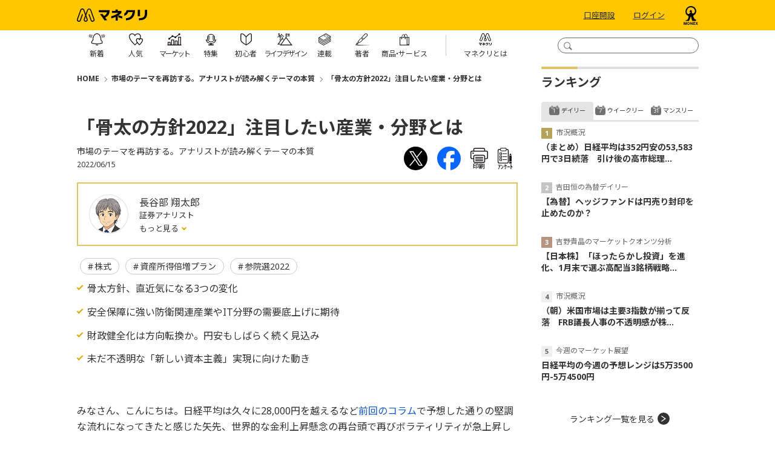

--- FILE ---
content_type: text/html; charset=utf-8
request_url: https://media.monex.co.jp/articles/-/19675
body_size: 16351
content:
<!DOCTYPE html>
<html lang="ja">
<head>
<meta charset="UTF-8">
<meta name="viewport" content="width=device-width">
<meta name="format-detection" content="telephone=no">
<meta http-equiv="Content-Security-Policy" content="default-src 'self' 'unsafe-inline' 'unsafe-eval' data: blob: wss://ntjp.mieru-ca.com https://ajax.googleapis.com https://cdn.jsdelivr.net https://www.googletagmanager.com https://www.googleadservices.com https://www.google-analytics.com https://www.cross-a.net https://cdn.robee.tech https://googleads.g.doubleclick.net https://s.yimg.jp https://b92.yahoo.co.jp https://connect.facebook.net https://cdn.adnwif.smt.docomo.ne.jp https://munchkin.marketo.net https://cdn.smartnews-ads.com https://cd.ladsp.com https://d.line-scdn.net https://cd.valis-cpx.jp https://px.ladsp.com https://sync.im-apps.net https://hm.mieru-ca.com https://img.ak.impact-ad.jp https://static.karte.io https://b97.yahoo.co.jp https://sync-tag.karte.io https://penta.a.one.impact-ad.jp https://track.robee.tech https://www.google.com https://www.gstatic.com https://737-jcy-624.mktoresp.com https://t.karte.io https://stats.g.doubleclick.net https://track.robee.tech https://737-jcy-624.mktoutil.com https://pg.monex.co.jp https://aax-fe.amazon-adsystem.com https://www.facebook.com https://bid.g.doubleclick.net https://www.google.com https://sync.adnwif.smt.docomo.ne.jp https://www.youtube.com https://code.jquery.com https://fonts.googleapis.com https://fonts.gstatic.com https://analytics.tiktok.com https://um.ladsp.com https://static.ads-twitter.com https://hpjp.mieru-ca.com https://analytics.google.com https://cdn.mouseflow.com https://c00.ma-tag.com https://c01.ma-tag.com https://c02.ma-tag.com https://c03.ma-tag.com https://c04.ma-tag.com https://c05.ma-tag.com https://c06.ma-tag.com https://c07.ma-tag.com https://c08.ma-tag.com https://c09.ma-tag.com https://c10.ma-tag.com https://c11.ma-tag.com https://c12.ma-tag.com https://c13.ma-tag.com https://c14.ma-tag.com https://c15.ma-tag.com https://ma-tag.com https://b99.yahoo.co.jp https://am.yahoo.co.jp https://track.robee.tech/ https://ct.ma-tag.com/echo https://c-c00.ma-tag.com/ https://c-c01.ma-tag.com https://c-c02.ma-tag.com https://c-c03.ma-tag.com https://c-c04.ma-tag.com https://c-c05.ma-tag.com https://c-c06.ma-tag.com https://c-c07.ma-tag.com https://c-c08.ma-tag.com https://c-c09.ma-tag.com https://c-c10.ma-tag.com https://c-c11.ma-tag.com https://c-c12.ma-tag.com https://c-c13.ma-tag.com https://c-c14.ma-tag.com https://c-c15.ma-tag.com https://ivs.ma-tag.com https://cdn.webpush.jp https://api.webpush.jp https://dmp.im-apps.net https://adservice.google.com/pagead/regclk https://fcmregistrations.googleapis.com/v1/projects/mediamonexpushone/registrations https://firebaseinstallations.googleapis.com https://td.doubleclick.net/ https://b6.im-apps.net/1012530/map/e6mCb40P4JgKMBQoXujJ2K:APA91bHstO0MRUWx65gMxyVw4bYkhYdWok0xgbsfaoelZkK8xspmqNn9KUJUZvmdhaI9hJH8PBLz9vL6BSdeA2I5lYw-V5RhE-ww0EfgxkzwrNrhTYcc-qCvcHmRxdVRKCCnvipHsWT2 https://pagead2.googlesyndication.com/pagead/buyside_topics/set/ https://fcmregistrations.googleapis.com/v1/projects/mediamonexpushone/registrations/e6mCb40P4JgKMBQoXujJ2K:APA91bHstO0MRUWx65gMxyVw4bYkhYdWok0xgbsfaoelZkK8xspmqNn9KUJUZvmdhaI9hJH8PBLz9vL6BSdeA2I5lYw-V5RhE-ww0EfgxkzwrNrhTYcc-qCvcHmRxdVRKCCnvipHsWT2 https://apm.yahoo.co.jp/rt/ https://fcmregistrations.googleapis.com/v1/projects/mediamonexpushone/registrations/dWQ0pSIa4PDA9xPzo506XV:APA91bEM4ELkyeyB17imSSWz6xW-bxnnZzzu42dkEJKIlAZIFvRb0oXPveqybhCQodaXkDKWTTXyR6959zczDV_fKufw1eLic0mXCeCkXgM-mpfpTS8kKSyBHgQZt2NLujOOm5nCL5Qv https://fcmregistrations.googleapis.com/v1/projects/mediamonexpushone/registrations/dWQ0pSIa4PDA9xPzo506XV:APA91bEM4ELkyeyB17imSSWz6xW-bxnnZzzu42dkEJKIlAZIFvRb0oXPveqybhCQodaXkDKWTTXyR6959zczDV_fKufw1eLic0mXCeCkXgM-mpfpTS8kKSyBHgQZt2NLujOOm5nCL5Qv https://collector.t-idr.com/api/v1/collect https://x.t-idr.com/api/v1/identify https://id.dmc.docomo.ne.jp/dcm/tr/dcmAn/gafour https://www.instagram.com/ https://bat.bing.com/bat.js https://b.im-apps.net/tracker https://cdn.dmc.docomo.ne.jp/js/contents/union4.js https://firebaseinstallations.googleapis.com https://b6.im-apps.net/topics https://sync6.im-apps.net/1016414/uid https://bat.bing.com/p/action/343161822.js https://b6.im-apps.net/collect https://fcmregistrations.googleapis.com/v1/projects/mediamonexpushone/registrations/dPR3Q04LK7iSmr2D-y1IFF:APA91bGYhBZ_MICr9zCqIQcRBiOQR6OVDKu8kT8B2fjhKMkw-vLZW0nN6vUSVIY0iWsDHBuK_mP1VNNoqdkkSwaR8qXodftH5iyADfMaf2C-DduaX5yzpAM https://b6.im-apps.net/1012530/map/dPR3Q04LK7iSmr2D-y1IFF:APA91bGYhBZ_MICr9zCqIQcRBiOQR6OVDKu8kT8B2fjhKMkw-vLZW0nN6vUSVIY0iWsDHBuK_mP1VNNoqdkkSwaR8qXodftH5iyADfMaf2C-DduaX5yzpAM https://bat.bing.com/p/insights/t/343161822 https://bat.bing-int.com/p/insights/s/0.8.9 https://fonts.gstatic.com/s/notosansjp/v54/-F62fjtqLzI2JPCgQBnw7HFow2oe2EcP5pp0erwTqsSWs9Jezazjcb4.0.woff2 https://fonts.gstatic.com/s/notosans/v39/o-0ZIpQlx3QUlC5A4PNr4C5OaxRsfNNlKbCePevttHOmDyw.woff2 https://bat.bing-int.com/p/insights/c/z https://audiencedata.im-apps.net https://fonts.googleapis.com/css2 https://analytics-ipv6.tiktokw.us/ipv6/enrich_ipv6 https://bat.bing-int.com/p/insights/s/0.8.13-beta https://bat.bing-int.com/p/insights/s/0.8.15 https://bat.bing-int.com/p/insights/c/e https://bat.bing.com/p/insights/s/0.8.16  https://ma-tag.com/v1/identify https://hm.mieru-ca.com/service/js/mieruca-hm.js https://px.ladsp.com/pixel  https://c14.ma-tag.com/ https://c13.ma-tag.com/ https://bat.bing.com/p/insights/s/0.8.19 https://bat.bing.com/p/insights/c/e https://c00.ma-tag.com/ https://collector.ma-tag.com/api/v1/collect https://x.ma-tag.com/api/v1/identify https://bat.bing.com/p/insights/s/0.8.24 https://events.launchdarkly.com/events/bulk/6659934070b3d6101f7ac6ea https://bat.bing.com/p/insights/s/0.8.30 https://cdn.hera.d2c.ne.jp/1.0/index.js https://bat.bing.com/p/insights/s/0.8.31 https://js.api.nidan.d2c.ne.jp/id/nidan/pre https://nidan.addlv.smt.docomo.ne.jp/id/daisy/sync https://app.launchdarkly.com/sdk/goals/6659934070b3d6101f7ac6ea https://act.hera.d2c.ne.jp/v1/activity; img-src https://* data:; media-src https://* blob:;">
<title>「骨太の方針2022」注目したい産業・分野とは | 市場のテーマを再訪する。アナリストが読み解くテーマの本質 | マネクリ マネックス証券の投資情報とお金に役立つメディア</title>
<meta name="description" content="骨太方針、直近気になる3つの変化。安全保障に強い防衛関連産業やIT分野の需要底上げに期待。財政健全化は方向転換か。円安もしばらく続く見込み。未だ不透明な「新しい資本主義」実現に向けた動き">

<meta property="fb:app_id" content="139595372775290">
<meta property="og:title" content="「骨太の方針2022」注目したい産業・分野とは | 市場のテーマを再訪する。アナリストが読み解くテーマの本質 | マネクリ マネックス証券の投資情報とお金に役立つメディア">
<meta property="og:description" content="骨太方針、直近気になる3つの変化。安全保障に強い防衛関連産業やIT分野の需要底上げに期待。財政健全化は方向転換か。円安もしばらく続く見込み。未だ不透明な「新しい資本主義」実現に向けた動き">
<meta property="og:image" content="https://media.monex.co.jp/mwimgs/6/9/-/img_693b979d647bb8eab73d7b47c33e9342102366.jpg">
<meta property="og:url" content="https://media.monex.co.jp/articles/-/19675">
<meta property="og:type" content="article">
<meta property="og:site_name" content="「骨太の方針2022」注目したい産業・分野とは | 市場のテーマを再訪する。アナリストが読み解くテーマの本質 | マネクリ マネックス証券の投資情報とお金に役立つメディア">
<meta property="article:publisher" content="https://www.facebook.com/monex.jp">

<meta name="twitter:card" content="summary_large_image">
<meta name="twitter:site" content="@MonexJP">
<meta name="twitter:title" content="「骨太の方針2022」注目したい産業・分野とは | 市場のテーマを再訪する。アナリストが読み解くテーマの本質 | マネクリ マネックス証券の投資情報とお金に役立つメディア">
<meta name="twitter:url" content="https://media.monex.co.jp/articles/-/19675">
<meta name="twitter:description" content="骨太方針、直近気になる3つの変化。安全保障に強い防衛関連産業やIT分野の需要底上げに期待。財政健全化は方向転換か。円安もしばらく続く見込み。未だ不透明な「新しい資本主義」実現に向けた動き">
<meta name="twitter:image" content="https://media.monex.co.jp/mwimgs/6/9/-/img_693b979d647bb8eab73d7b47c33e9342102366.jpg">
<meta property="article:author" content="長谷部 翔太郎">


<link rel="alternate" type="application/rss+xml" title="RSS |マネクリ| マネックス証券の投資情報とお金に役立つメディア" href="https://media.monex.co.jp/list/feed/rss4googlenews" />

<link rel="icon" type="image/png" href="/common/images/ico/android-chrome.png?rd=201811211620" sizes="192x192">
<link rel="apple-touch-icon" sizes="180x180" href="/common/images/ico/apple-touch-icon-180x180.png?rd=201811211620">
<link rel="shortcut icon" href="/common/images/ico/favicon.ico?rd=201811211620">

<!-- Google Tag Manager -->
<script>(function(w,d,s,l,i){w[l]=w[l]||[];w[l].push({'gtm.start':
new Date().getTime(),event:'gtm.js'});var f=d.getElementsByTagName(s)[0],
j=d.createElement(s),dl=l!='dataLayer'?'&l='+l:'';j.async=true;j.src=
'https://www.googletagmanager.com/gtm.js?id='+i+dl;f.parentNode.insertBefore(j,f);
})(window,document,'script','dataLayer','GTM-G6CZ');</script>
<!-- End Google Tag Manager -->
<link rel="preconnect" href="https://fonts.googleapis.com">
<link rel="preconnect" href="https://fonts.gstatic.com" crossorigin>
<link href="https://fonts.googleapis.com/css2?family=Noto+Sans:ital,wght@0,400;0,700;1,400;1,700&display=swap" rel="stylesheet">
<link href="https://fonts.googleapis.com/css2?family=Noto+Sans+JP:wght@100;300;400;500;700;900&display=swap" rel="stylesheet">
<link href="https://media.monex.co.jp/resources/moneyclip/css/pc/shared/shared.css?rd=202510281106" rel="stylesheet">
<link href="https://media.monex.co.jp/resources/moneyclip/css/pc/pages/leafs.css?rd=202510281106" rel="stylesheet">
<link rel="manifest" href="https://cdn.webpush.jp/pwa/10001288/980df86f-35bf-4e61-9d2b-48447373542b/manifest.json">

<link rel="canonical" href="https://media.monex.co.jp/articles/-/19675">

  <script type="application/ld+json">
  [{
  "@context":"http://schema.org",
  "@type":"WebSite",
  "name":"マネクリ",
  "alternateName":"マネクリ",
  "url" : "https://media.monex.co.jp",
  "potentialAction": {
  "@type": "SearchAction",
  "target": "https://media.monex.co.jp/search?fulltext={search_term}",
  "query-input": "required name=search_term"
    }
  },{
  "@context":"http://schema.org",
  "@type":"BreadcrumbList",
  "itemListElement":[
    {"@type":"ListItem","position":1,"item":{"@id":"https://media.monex.co.jp","name":"マネクリ トップ"}}
    ,{"@type":"ListItem","position":2,"item":{"@id":"https://media.monex.co.jp/category/revisit-market","name":"市場のテーマを再訪する。アナリストが読み解くテーマの本質"}}
    ,{"@type":"ListItem","position":3,"item":{"@id":"https://media.monex.co.jp/articles/-/19675","name":"「骨太の方針2022」注目したい産業・分野とは"}}
  ]}
    ,{
    "@context":"http://schema.org",
    "@type":"NewsArticle",
    "mainEntityOfPage":{"@type":"WebPage","@id":"https://media.monex.co.jp/articles/-/19675"},
    "headline":"「骨太の方針2022」注目したい産業・分野とは",
    "image":{"@type":"ImageObject","url":"https://media.monex.co.jp/mwimgs/5/e/-/img_5e50d4f2b3585c04d360c9a8f7166d5b39264.jpg","width":"750","height":"418"},
    "datePublished":"2022-06-15T15:30:00+09:00",
    "dateModified":"2022-06-23T14:29:02+09:00",
    "author":{"@type":"Person","name":"長谷部 翔太郎"},
    "description":"骨太方針、直近気になる3つの変化。安全保障に強い防衛関連産業やIT分野の需要底上げに期待。財政健全化は方向転換か。円安もしばらく続く見込み。未だ不透明な「新しい資本主義」実現に向けた動き",
    "publisher":{"@type":"Organization","name":"moneyclip","logo":{"@type":"ImageObject","url":"https://media.monex.co.jp/common/moneyclip/images/v1/common/logo_monecli.png","width":"270","height":"70"}}
    }
  ]
  </script>
</head>
<body>
<!-- Google Tag Manager (noscript) -->
<noscript><iframe title="GoogleTagManager" src="https://www.googletagmanager.com/ns.html?id=GTM-G6CZ"
height="0" width="0" style="display:none;visibility:hidden"></iframe></noscript>
<!-- End Google Tag Manager (noscript) -->
  <div class="l-wrap">
<header class="p-header js-header-fixed">
  <div class="p-header-top">
    <div class="p-header-inner l-inner">
      <form action="/search" method="get" class="p-header-search js-header-search">
        <input type="text" name="fulltext" class="p-header-search__box js-header-search-box" title="検索窓">
        <input type="submit" value="" class="p-header-search__submit js-header-search-submit" title="検索ボタン">
      </form>
      <div class="p-header-logo"><a href="/" class="p-header-logo-link"><img src="https://media.monex.co.jp/common/moneyclip/images/logo.svg?rd=202510281106" alt="マネクリ" width="116" height="22"></a></div>
      <div class="p-header-btn">
        <a href="https://open.monex.co.jp/open/servlet/ITS/account/AcOpenInfo2" class="p-header-btn__link" target="_blank" rel="noopener" clickcount="mc_account">口座開設</a>
        <a href="https://mst.monex.co.jp/pc/ITS/login/LoginIDPassword.jsp" class="p-header-btn__link" target="_blank" rel="noopener" clickcount="mc_login">ログイン</a>
        <a href="https://www.monex.co.jp" target="_blank" class="p-header-btn-logo"><img src="https://media.monex.co.jp/common/moneyclip/images/logo2.svg?rd=202510281106" alt="マネクリ" width="26" height="31"></a>
      </div>
    </div>
  </div>

  <div class="p-header-foot">
    <div class="p-header-inner l-inner">
<nav class="p-header-nav">
  <div class="p-header-nav-wrap">
    <a href="/list/latest" class="p-header-nav-link">
      <span class="p-header-nav-link__icon --latest"></span>
      <span class="p-header-nav-link__txt --latest">新着</span>
    </a>
  </div>
  <div class="p-header-nav-wrap">
    <a href="/list/ranking" class="p-header-nav-link">
      <span class="p-header-nav-link__icon --ranking"></span>
      <span class="p-header-nav-link__txt --ranking">人気</span>
    </a>
  </div>
  <div class="p-header-nav-wrap">
    <a href="/ud/feature/code/market" class="p-header-nav-link --more">
      <span class="p-header-nav-link__icon --market"></span>
      <span class="p-header-nav-link__txt --market">マーケット</span>
    </a>
    <ul class="p-header-nav-subunit">
      <li class="p-header-nav-subunit-item"><a href="/list/movie" class="p-header-nav-subunit-link">動画</a></li>
    </ul>
  </div>
  <div class="p-header-nav-wrap">
    <a href="/list/feature" class="p-header-nav-link --more">
      <span class="p-header-nav-link__icon --feature"></span>
      <span class="p-header-nav-link__txt --feature">特集</span>
    </a>
    <ul class="p-header-nav-subunit">
        <li class="p-header-nav-subunit-item"><a href="/ud/feature/code/nisa" class="p-header-nav-subunit-link">NISAの活用法</a></li>
        <li class="p-header-nav-subunit-item"><a href="/ud/feature/code/monetary-policy" class="p-header-nav-subunit-link">【最新】金融政策・金利動向</a></li>
        <li class="p-header-nav-subunit-item"><a href="/ud/feature/code/warren-buffett" class="p-header-nav-subunit-link">賢人バフェットに学ぶ</a></li>
        <li class="p-header-nav-subunit-item"><a href="/ud/feature/code/kawase" class="p-header-nav-subunit-link">【為替】米ドル円今後の見通し、投資判断の考え方</a></li>
        <li class="p-header-nav-subunit-item"><a href="/ud/feature/code/investment" class="p-header-nav-subunit-link">らくちん！積立でお金を増やす方法</a></li>
        <li class="p-header-nav-subunit-item"><a href="/ud/feature/code/dividend" class="p-header-nav-subunit-link">【日米】高配当銘柄／高配当株の選び方</a></li>
        <li class="p-header-nav-subunit-item"><a href="/ud/feature/code/yutai-special" class="p-header-nav-subunit-link">お得と楽しみがやってくる！株主優待</a></li>
        <li class="p-header-nav-subunit-item"><a href="/ud/feature/code/interview" class="p-header-nav-subunit-link">個人投資家・著名人から学ぶ、お金と投資の極意</a></li>
    </ul>
  </div>
  <div class="p-header-nav-wrap">
    <a href="/ud/feature/code/introduction" class="p-header-nav-link --more">
      <span class="p-header-nav-link__icon --beginner"></span>
      <span class="p-header-nav-link__txt --beginner">初心者</span>
    </a>
  </div>
  <div class="p-header-nav-wrap">
    <a href="/list/feature/lifedesign" class="p-header-nav-link --more">
      <span class="p-header-nav-link__icon --lifedesign"></span>
      <span class="p-header-nav-link__txt --lifedesign">ライフデザイン</span>
    </a>
    <ul class="p-header-nav-subunit">
        <li class="p-header-nav-subunit-item"><a href="/ud/feature/code/pension" class="p-header-nav-subunit-link">今から知っておきたい、年金の基本</a></li>
        <li class="p-header-nav-subunit-item"><a href="/ud/feature/code/inheritance" class="p-header-nav-subunit-link">知っておこう、老後資金・相続の基本知識</a></li>
        <li class="p-header-nav-subunit-item"><a href="/ud/feature/code/nursing" class="p-header-nav-subunit-link">介護に関わるお金・制度の基本</a></li>
        <li class="p-header-nav-subunit-item"><a href="/ud/feature/code/fire" class="p-header-nav-subunit-link">FIRE（経済的自立、早期リタイア）</a></li>
        <li class="p-header-nav-subunit-item"><a href="/ud/feature/code/insurance" class="p-header-nav-subunit-link">保険との付き合い方</a></li>
        <li class="p-header-nav-subunit-item"><a href="/ud/feature/code/education" class="p-header-nav-subunit-link">いくらかかる？教育資金の貯め方、作り方</a></li>
        <li class="p-header-nav-subunit-item"><a href="/ud/feature/code/career" class="p-header-nav-subunit-link">転職するなら知っておきたい「お金の話」</a></li>
    </ul>
  </div>
  <div class="p-header-nav-wrap">
    <a href="/list/serialization" class="p-header-nav-link">
      <span class="p-header-nav-link__icon --serialization"></span>
      <span class="p-header-nav-link__txt --serialization">連載</span>
    </a>
  </div>
  <div class="p-header-nav-wrap">
    <a href="/list/authors" class="p-header-nav-link">
      <span class="p-header-nav-link__icon --authors"></span>
      <span class="p-header-nav-link__txt --authors">著者</span>
    </a>
  </div>
  <div class="p-header-nav-wrap">
    <a href="/list/service" class="p-header-nav-link --more">
      <span class="p-header-nav-link__icon --service"></span>
      <span class="p-header-nav-link__txt --service">商<span class="p-header-nav-link__txt-space">品・</span>サービス</span>
    </a>
    <ul class="p-header-nav-subunit">
      <li class="p-header-nav-subunit-item"><a href="/subcategory/stock" class="p-header-nav-subunit-link">株式</a></li>
      <li class="p-header-nav-subunit-item"><a href="/subcategory/us-stock" class="p-header-nav-subunit-link">米国株</a></li>
      <li class="p-header-nav-subunit-item"><a href="/subcategory/china-stock" class="p-header-nav-subunit-link">中国株</a></li>
      <li class="p-header-nav-subunit-item"><a href="/subcategory/fund" class="p-header-nav-subunit-link">投資信託</a></li>
      <li class="p-header-nav-subunit-item"><a href="/subcategory/bond" class="p-header-nav-subunit-link">債券</a></li>
      <li class="p-header-nav-subunit-item"><a href="/subcategory/fx" class="p-header-nav-subunit-link">FX</a></li>
      <li class="p-header-nav-subunit-item"><a href="/subcategory/futures" class="p-header-nav-subunit-link">先物・オプション</a></li>
      <li class="p-header-nav-subunit-item"><a href="/subcategory/gold" class="p-header-nav-subunit-link">金・プラチナ・シルバー</a></li>
    </ul>
  </div>
  <div class="p-header-nav-wrap --about">
    <a href="/list/about" class="p-header-nav-link">
      <span class="p-header-nav-link__icon --about"></span>
      <span class="p-header-nav-link__txt --about">マネクリとは</span>
    </a>
  </div>
</nav>    </div>
  </div>
</header>    <div class="l-content">
      <main class="l-main">
<div class="m-breadcrumb">
  <span class="m-breadcrumb__item"><a href="/">HOME</a></span>
  <span class="m-breadcrumb__item"><a href="/category/revisit-market">市場のテーマを再訪する。アナリストが読み解くテーマの本質</a></span>
  <span class="m-breadcrumb__item"><a href="/articles/-/19675">「骨太の方針2022」注目したい産業・分野とは</a></span>
</div>


        <article>
<header class="article-header">
  <div class="article-header-inner">
    <div class="article-header-text-block">
      <h1 class="article-header__ttl">「骨太の方針2022」注目したい産業・分野とは</h1>
      <div class="article-header__series">市場のテーマを再訪する。アナリストが読み解くテーマの本質</div>
      <div class="article-header-info">
        <span class="article-header-info__date">2022/06/15</span>
        <div class="article-header-info__sns">
<div class="article-sns-links">
  <a href="http://twitter.com/intent/tweet?url=https://media.monex.co.jp/articles/-/19675&text=%E3%80%8C%E9%AA%A8%E5%A4%AA%E3%81%AE%E6%96%B9%E9%87%9D2022%E3%80%8D%E6%B3%A8%E7%9B%AE%E3%81%97%E3%81%9F%E3%81%84%E7%94%A3%E6%A5%AD%E3%83%BB%E5%88%86%E9%87%8E%E3%81%A8%E3%81%AF" target="_blank" class="article-sns-links__item"><img src="/common/images/icon/x.svg" alt="" width="39" height="39"></a>
  <a href="http://www.facebook.com/share.php?u=https://media.monex.co.jp/articles/-/19675" class="article-sns-links__item" onclick="window.open(this.href, 'FBwindow', 'width=650, height=450, menubar=no, toolbar=no, scrollbars=yes'); return false;"><img src="/common/images/icon/fb.svg" alt="" width="39" height="39"></a>
  <a href="/articles/print/19675" class="article-sns-links__item" onclick="window.open(this.href, 'print', 'width=768, height=600, menubar=yes, toolbar=yes, scrollbars=yes'); return false;"><img src="/common/images/icon/print.svg" alt="印刷 「骨太の方針2022」注目したい産業・分野とは" width="29" height="25"><span class="article-sns-text">印刷</span></a>
  <span class="article-sns-links__item js-anchor" data-to="feedback"><img src="/common/images/icon/enquete.svg" alt="アンケート" width="23" height="26"><span class="article-sns-text">ｱﾝｹｰﾄ</span></span>
</div>        </div>
      </div>
    </div>
  </div>

    <div class="m-profile">
      <div class="m-profile__img"><a href="/list/authors/article?author_name=%E9%95%B7%E8%B0%B7%E9%83%A8%20%E7%BF%94%E5%A4%AA%E9%83%8E"><img src="https://media.monex.co.jp/mwimgs/5/f/122m/img_5f2ca4653761b1a276032e22399dce5c22657.png" width="61" height="61" alt=""></a></div>
      <dl class="m-profile__info">
        <dt class="m-profile__name"><a href="/list/authors/article?author_name=%E9%95%B7%E8%B0%B7%E9%83%A8%20%E7%BF%94%E5%A4%AA%E9%83%8E">長谷部 翔太郎</a></dt>
        <dd class="m-profile__org">証券アナリスト</dd>
        <dd class="m-profile-toggle">
          <input type="checkbox" id="m-profile-toggle_0">
          <label for="m-profile-toggle_0" class="m-profile-toggle__link">
            もっと見る
          </label>
          <div class="m-profile-toggle__body">
            日系大手証券を経て、外資系投資銀行に勤務。証券アナリストとして、日経や米Institutional Investors誌などの各種サーベイで1位の評価を長年継続し、トップアナリストとして君臨する。外資系投資銀行で経営幹部に名前を連ねた後、現在は経営コンサルティング会社を経営する。著述業も手がけ、証券業界におけるアナリストのあり方に一石を投じる活動を展開中。著作は共著を中心に多数。
            <label for="m-profile-toggle_0" class="m-profile-toggle__link --close">閉じる</label>
          </div>
        </dd>
      </dl>
    </div>
<div class="m-tags">
  <a href="/subcategory/stock" class="m-tags__item">株式</a>
  <a href="/search?keyword[]=%E8%B3%87%E7%94%A3%E6%89%80%E5%BE%97%E5%80%8D%E5%A2%97%E3%83%97%E3%83%A9%E3%83%B3" class="m-tags__item">資産所得倍増プラン</a>
  <a href="/search?keyword[]=%E5%8F%82%E9%99%A2%E9%81%B82022" class="m-tags__item">参院選2022</a>
</div>

  <ul class="m-headlines">
    <li class="m-headlines__item">骨太方針、直近気になる3つの変化</li>
    <li class="m-headlines__item">安全保障に強い防衛関連産業やIT分野の需要底上げに期待</li>
    <li class="m-headlines__item">財政健全化は方向転換か。円安もしばらく続く見込み</li>
    <li class="m-headlines__item">未だ不透明な「新しい資本主義」実現に向けた動き</li>
  </ul>
</header><div class="article-body">
<p>みなさん、こんにちは。日経平均は久々に28,000円を越えるなど<a href="https://media.monex.co.jp/articles/-/19574">前回のコラム</a>で予想した通りの堅調な流れになってきたと感じた矢先、世界的な金利上昇懸念の再台頭で再びボラティリティが急上昇してきました。</p>

<p>金利上昇という悪材料を世界的に再度織り込むフェーズに入ったと言えるのかもしれません。ただ、日本株に関しては円安メリット企業への期待増大やインバウンド解禁を含めたコロナリベンジ消費期待などに加え、直近では6月7日に閣議決定された「骨太方針2022（経済財政運営と改革の基本方針2022）」などから、（諸外国と比較して）相対的な魅力度は少なからずあるように私は感じています。</p>

<p>これまで岸田内閣の経済施策に対する資本市場の評価は決して芳しいものではありませんでしたが、この骨太方針で見られた変化は資本市場をより意識したものとなっていました。まだまだ懸念材料が残ってはいますが、国内要因に限って言えば参議院選挙までは悪材料の出難い展開になるのではないか、と予想しています。</p>

<h2>骨太方針、直近気になる3つの変化</h2>

<p>さて、今回はその「骨太方針2022」を採り上げてみましょう。骨太方針とは「経済財政運営と改革の基本方針2022」の通称であり、今回は岸田内閣が取り組むとする具体的な経済財政政策という位置付けになります。</p>

<p>「骨太方針2022」の主たる骨子は、「新しい資本主義」の考え方、それを実現するための人材やデジタル、グリーンなどへの投資、安全保障、財政政策などとなっています。内容的には岸田内閣発足時から提示されていたものが多く、特に目新しいものはありませんでしたが、幾つか注目すべき変化もまた散見されました。</p>

<p>中でも私が注目したのは次の3点です。まず、安全保障に積極的な姿勢を明確にしたこと、そして、プライマリーバランス（基礎的財政収支）黒字化推進に向けてのトーンを後退させたこと、最後に、新しい資本主義実現に向けての主要施策となる具体的な補正予算に関しては参院選後に先送りとなったこと、の3点となります。</p>

<p>前述の通り、やや資本市場では不人気だった岸田内閣の経済施策ですが、市場はこの変化を概して好意的に受け止めたように感じています。</p>

<h2>安全保障に強い防衛関連産業やIT分野の需要底上げに期待</h2>

<p>安全保障への積極的な姿勢は、当然ながら、生命と財産が脅かされるリスクの軽減に直結するうえ、防衛関連産業にとっては需要拡大の追い風となります。</p>

<p>特に、サイバーセキュリティや宇宙といった領域はより積極的な予算が設定される可能性は高く、この分野で高度な技術を有する企業群は株式市場からの注目も集まるのではないでしょうか。安全保障関連となると、どうしても物理的な正面装備などを想定してしまいがちですが、こういったＩＴ分野の需要底上げ効果もまた大きいと想像しています。</p>

<h2>財政健全化は方向転換か。円安もしばらく続く見込み</h2>

<p>そしてなんといっても、財政健全化に対する表現の後退は株式市場に大きなインパクトを与えました。財政健全化に向けて「成長から分配」「金融所得課税強化」といった、どちらかと言えば市場に不人気な政策を唱えてきた岸田総理でしたが、これらをある意味封印したことで政策の方向転換と受け止められたのかもしれません。</p>

<p>実際のところ、現状の消費動向を見る限り、財政引き締めに転じるタイミングはまだ見え難い状況にあると言わざるを得ません。財政健全化はもちろん望ましい方向ではあるものの、現状では角を矯めて牛を殺す「オーバーキル」になるのではないかとの懸念が燻っていたのです。この骨太の方針により、まずはその懸念は大きく後退したのではないかと位置付けます。</p>

<p>ただし、これはすなわち、日本円と他の通貨との金利格差が一層拡大するという予測を喚起することにもなります。先週に円安が一気に進展し、米ドル／円レートが20年ぶりの水準となったのは記憶に新しいところです。為替の予測は難しいものがありますが、金利動向を見る限り、しばらくは円安水準が継続する公算が大きいのかもしれません。</p>

<h2>未だ不透明な「新しい資本主義」実現に向けた動き</h2>

<p>対照的に、「新しい資本主義」実現に向けての具体策が先送りとなったことは残念でした。岸田内閣の提唱する「新しい資本主義」に関しては、内閣が発足して半年以上が経過しているにもかかわらず、スローガン先行でその具体的内容が不明であるとの指摘が長く資本市場でなされてきました。</p>

<p>実際、私もこの「新しい資本主義」という概念がどういうものなのか、未だに見当もつかないというのが実感です。そのため、財政引き締め観測の後退は一義的には株式市場が好感する材料ではあるものの、政権の軸の一時的なブレかもしれないという懸念は燻ることになるでしょう。</p>

<p>ブレであるとすると、「新しい資本主義」に向けての具体策を詰めていくにしたがい、再び以前の引き締めスタンスに戻るというシナリオも考える必要が出てきます。「新しい資本主義」の概念が確定していないが故に、こういった観測や思惑、懸念が発生する余地は大きいとも言えるのです。</p>

<p>骨太方針は固まりましたが、やはり具体的な対策が出てくるまでは、どこまでこの方針を株価に織り込んで良いか、まだまだ手探りの状況が続くものと私は考えています。</p>

</div>
<!-- /article-body --><footer class="article-footer">
<div class="article-links">
      <a href="https://info.monex.co.jp/lp/referral-dpt_2510cp.html?popup=n" target="_blank" class="article-links__bnr --narrow"><img src="[data-uri]" data-src="https://info.monex.co.jp/news/image/2025/20251001_03/promotion.png" data-srcset="https://info.monex.co.jp/news/image/2025/20251001_03/promotion.png 1x, https://info.monex.co.jp/news/image/2025/20251001_03/promotion.png 2x" alt="" class="lozad" width="684" height="384"></a>
    </a>
</div>
<div class="article-sns-links">
  <a href="http://twitter.com/intent/tweet?url=https://media.monex.co.jp/articles/-/19675&text=%E3%80%8C%E9%AA%A8%E5%A4%AA%E3%81%AE%E6%96%B9%E9%87%9D2022%E3%80%8D%E6%B3%A8%E7%9B%AE%E3%81%97%E3%81%9F%E3%81%84%E7%94%A3%E6%A5%AD%E3%83%BB%E5%88%86%E9%87%8E%E3%81%A8%E3%81%AF" target="_blank" class="article-sns-links__item"><img src="/common/images/icon/x.svg" alt="" width="39" height="39"></a>
  <a href="http://www.facebook.com/share.php?u=https://media.monex.co.jp/articles/-/19675" class="article-sns-links__item" onclick="window.open(this.href, 'FBwindow', 'width=650, height=450, menubar=no, toolbar=no, scrollbars=yes'); return false;"><img src="/common/images/icon/fb.svg" alt="" width="39" height="39"></a>
  <a href="/articles/print/19675" class="article-sns-links__item" onclick="window.open(this.href, 'print', 'width=768, height=600, menubar=yes, toolbar=yes, scrollbars=yes'); return false;"><img src="/common/images/icon/print.svg" alt="印刷 「骨太の方針2022」注目したい産業・分野とは" width="29" height="25"><span class="article-sns-text">印刷</span></a>
  <span class="article-sns-links__item js-anchor" data-to="feedback"><img src="/common/images/icon/enquete.svg" alt="アンケート" width="23" height="26"><span class="article-sns-text">ｱﾝｹｰﾄ</span></span>
</div>
<div class="article-recommend">
  <div class="c-subheading">あわせて読む</div>
  <div class="article-recommend-inner">
    <a href="/articles/-/28606" class="article-recommend-item">
      <div class="article-recommend-item-img"><img src="[data-uri]" data-src="/mwimgs/4/2/260m/img_421e317c2e9930629bafdeb4e1831d73273467.jpg" data-srcset="/mwimgs/4/2/260m/img_421e317c2e9930629bafdeb4e1831d73273467.jpg 1x, /mwimgs/4/2/520m/img_421e317c2e9930629bafdeb4e1831d73273467.jpg 2x" alt="市況概況" class="lozad"></div>
      <div class="article-recommend-item-info">
        <div class="article-recommend-item-info-ttl">（まとめ）日経平均は352円安の53,583円で3日続落　引け後の高市総理会見に注目　今...</div>
        <time datetime="2026-01-19 16:42" class="article-recommend-item-info-date">2026/01/19</time>
      </div>
    </a>
    <a href="/articles/-/28597" class="article-recommend-item">
      <div class="article-recommend-item-img"><img src="[data-uri]" data-src="/mwimgs/b/5/260m/img_b5e53c731333becabd2efa552b79f99a150445.jpg" data-srcset="/mwimgs/b/5/260m/img_b5e53c731333becabd2efa552b79f99a150445.jpg 1x, /mwimgs/b/5/520m/img_b5e53c731333becabd2efa552b79f99a150445.jpg 2x" alt="今週のマーケット展望" class="lozad"></div>
      <div class="article-recommend-item-info">
        <div class="article-recommend-item-info-ttl">日経平均の今週の予想レンジは5万3500円-5万4500円</div>
        <time datetime="2026-01-19 09:36" class="article-recommend-item-info-date">2026/01/19</time>
      </div>
    </a>
    <a href="/articles/-/28595" class="article-recommend-item">
      <div class="article-recommend-item-img"><img src="[data-uri]" data-src="/mwimgs/4/2/260m/img_421e317c2e9930629bafdeb4e1831d73273467.jpg" data-srcset="/mwimgs/4/2/260m/img_421e317c2e9930629bafdeb4e1831d73273467.jpg 1x, /mwimgs/4/2/520m/img_421e317c2e9930629bafdeb4e1831d73273467.jpg 2x" alt="市況概況" class="lozad"></div>
      <div class="article-recommend-item-info">
        <div class="article-recommend-item-info-ttl">（朝）米国市場は主要3指数が揃って反落　FRB議長人事の不透明感が株式市場の重荷に</div>
        <time datetime="2026-01-19 08:27" class="article-recommend-item-info-date">2026/01/19</time>
      </div>
    </a>
  </div>
</div>
 <div class="article-backnumber">
  <div class="c-subheading">「市場のテーマを再訪する。アナリストが読み解くテーマの本質」の過去記事を読む</div>
  <div class="m-articles-textonly">
    <a href="/articles/-/28541" class="m-articles-textonly-item">
      <span class="m-articles-textonly-item__date">2026/01/07</span>
      <span class="m-articles-textonly-item__ttl">【日本株】2026年の注目テーマ「フィジカルAI」拡大で何が起きるか</span>
    </a>

    <a href="/articles/-/28426" class="m-articles-textonly-item">
      <span class="m-articles-textonly-item__date">2025/12/17</span>
      <span class="m-articles-textonly-item__ttl">【日本株】2026年の重大イベントと株式市場における注目テーマ</span>
    </a>

    <a href="/articles/-/28331" class="m-articles-textonly-item">
      <span class="m-articles-textonly-item__date">2025/12/03</span>
      <span class="m-articles-textonly-item__ttl">【日本株】高まる利上げの可能性、株式市場に与える影響と注目銘柄</span>
    </a>

  </div>
  <div class="c-link"><a href="/category/revisit-market">過去記事一覧を見る</a></div>
</div>


<div class="article-keywords">
  <div class="c-subheading">関連用語一覧</div>
  <div class="m-glossary-tags-wrapper">
    <div class="m-glossary-tags js-glossary-wrap">
    </div>
    <div class="m-glossary-tags__btn js-glossary-morebtn">もっと見る</div>
  </div>
</div><div id="feedback" class="feedback" data-anchor="feedback">
  <div class="heading">アンケート<img src="/common/images/icon/enquete.svg" alt="アンケート" width="20" height="22" class="feedback-icon"><span class="heading-btn js-accordion"></span></div>
  <p class="lead">レポート・コラムの感想をお寄せください。今後の内容検討等に参考にさせていただきます。<br> ※は必須項目です。</p>
  <div class="feedback-list">
    <form id="feedback_done_form">
      <input type="hidden" name="feedback[article_id]" value="19675">
      <input type="hidden" name="feedback[article_date]" value="2022/06/15 15:30">
      <input type="hidden" name="feedback[author]" value="長谷部 翔太郎">
      <input type="hidden" name="feedback[series]" value="市場のテーマを再訪する。アナリストが読み解くテーマの本質">
      <input type="hidden" name="feedback[series_code]" value="revisit-market">
      <input type="hidden" name="feedback[title]" value="「骨太の方針2022」注目したい産業・分野とは">
      <div class="question">投資のご経験※</div>
      <div class="block select">
      <label class="radio">
      <input type="radio" name="feedback[experience]" value="なし" />
      <span>なし</span>
      </label>
      <label class="radio">
      <input type="radio" name="feedback[experience]" value="1年未満" />
      <span>1年未満</span>
      </label>
      <label class="radio">
      <input type="radio" name="feedback[experience]" value="1年以上～3年未満" />
      <span>1年以上～3年未満</span>
      </label>
      <label class="radio">
      <input type="radio" name="feedback[experience]" value="3年以上～10年未満" />
      <span>3年以上～10年未満</span>
      </label>
      <label class="radio">
      <input type="radio" name="feedback[experience]" value="10年以上" />
      <span>10年以上</span>
      </label>
      </div>
      <!-- /block -->
      <div class="question">レポートやコラムの内容が※</div>
      <div class="block select">
      <label class="radio">
      <input type="radio" name="feedback[satisfaction]" value="参考になった" />
      <span>参考になった</span>
      </label>
      <label class="radio">
      <input type="radio" name="feedback[satisfaction]" value="参考にならなかった" />
      <span>参考にならなかった</span>
      </label>
      <label class="radio">
      <input type="radio" name="feedback[satisfaction]" value="どちらとも言えない" />
      <span>どちらとも言えない</span>
      </label>
    </div>
    <!-- /block -->

    <div class="question">コメントがありましたら、お願いいたします。</div>
    <div class="block comment">
      <textarea rows="6" name="feedback[comment]" id="feedback-comment"></textarea>
    </div>
    <div id="recaptcha" class="g-recaptcha" data-sitekey="6Lfpk_8cAAAAADPURY2tcwEv2JndiYe2b0gwXe-P" data-size="invisible"></div>
    <input class="check" type="submit" value="回答する">
  </form>
  </div>

</div>

<div id="feedback-check">
  <div class="detail">
    <div class="heading">記事についてのアンケート回答確認</div>
    <p>「骨太の方針2022」注目したい産業・分野とは</p>
    <dl>
      <dt>投資のご経験</dt>
      <dd id="feedback-check-experience"></dd>
      <dt>レポートやコラムの内容が</dt>
      <dd id="feedback-check-satisfaction"></dd>
      <dt>コメント</dt>
      <dd id="feedback-check-comment"></dd>
    </dl>
    <div class="btns">
      <button type="reset" class="reset">修正</button>
      <button type="submit" class="submit" id="done_submit">送信</button>
    </div><!-- /btns -->
  </div><!-- /detail -->
  <div class="overlay"></div>
</div><!-- /feedback-check -->

</footer>        </article>
      </main>
<aside class="l-sub">
  <div class="u-mb30">
    <div class="c-subheading">ランキング</div>

<div class="m-ranking">
  <div class="m-ranking-tab">
    <input id="daily" type="radio" name="ranking-tab" class="m-ranking-tab__switch" checked="checked"><label class="m-ranking-tab__label --first js-add-params-trigger" for="daily">デイリー</label>
    <div class="m-ranking-tab__content">
      <div class="m-articles --noimg">
        <a href="/articles/-/28606" class="m-articles-item">
          <div class="m-articles-item__info m-features-info">
            <div class="m-articles-item__info-sub m-features-info-sub  m-ranking-label --num1">市況概況</div>
            <div class="m-articles-item__info-ttl --s m-features-info-ttl">（まとめ）日経平均は352円安の53,583円で3日続落　引け後の高市総理...</div>
          </div>
        </a>
        <a href="/articles/-/28596" class="m-articles-item">
          <div class="m-articles-item__info m-features-info">
            <div class="m-articles-item__info-sub m-features-info-sub  m-ranking-label --num2">吉田恒の為替デイリー</div>
            <div class="m-articles-item__info-ttl --s m-features-info-ttl">【為替】ヘッジファンドは円売り封印を止めたのか？</div>
          </div>
        </a>
        <a href="/articles/-/28577" class="m-articles-item">
          <div class="m-articles-item__info m-features-info">
            <div class="m-articles-item__info-sub m-features-info-sub  m-ranking-label --num3">吉野貴晶のマーケットクオンツ分析</div>
            <div class="m-articles-item__info-ttl --s m-features-info-ttl">【日本株】「ほったらかし投資」を進化、1月末で選ぶ高配当3銘柄戦略...</div>
          </div>
        </a>
        <a href="/articles/-/28595" class="m-articles-item">
          <div class="m-articles-item__info m-features-info">
            <div class="m-articles-item__info-sub m-features-info-sub  m-ranking-label --num4">市況概況</div>
            <div class="m-articles-item__info-ttl --s m-features-info-ttl">（朝）米国市場は主要3指数が揃って反落　FRB議長人事の不透明感が株...</div>
          </div>
        </a>
        <a href="/articles/-/28597" class="m-articles-item">
          <div class="m-articles-item__info m-features-info">
            <div class="m-articles-item__info-sub m-features-info-sub  m-ranking-label --num5">今週のマーケット展望</div>
            <div class="m-articles-item__info-ttl --s m-features-info-ttl">日経平均の今週の予想レンジは5万3500円-5万4500円</div>
          </div>
        </a>
      </div><!-- /m-articles -->
    </div><!-- /m-ranking-tab__content -->
    <input id="weekly" type="radio" name="ranking-tab" class="m-ranking-tab__switch"><label class="m-ranking-tab__label --weekly js-add-params-trigger" for="weekly">ウイークリー</label>
    <div class="m-ranking-tab__content">
      <div class="m-articles --noimg">
        <a href="/articles/-/28578" class="m-articles-item">
          <div class="m-articles-item__info m-features-info-info">
            <div class="m-articles-item__info-sub m-features-info-sub  m-ranking-label --num1">内藤忍の「お金から自由になる方法」</div>
            <div class="m-articles-item__info-ttl --s m-features-info-ttl">株式のインデックス運用の限界とその対策</div>
          </div>
        </a>
        <a href="/articles/-/28583" class="m-articles-item">
          <div class="m-articles-item__info m-features-info-info">
            <div class="m-articles-item__info-sub m-features-info-sub  m-ranking-label --num2">吉田恒の為替デイリー</div>
            <div class="m-articles-item__info-ttl --s m-features-info-ttl">【為替】2024年とかなり違う「円安160円」</div>
          </div>
        </a>
        <a href="/articles/-/28580" class="m-articles-item">
          <div class="m-articles-item__info m-features-info-info">
            <div class="m-articles-item__info-sub m-features-info-sub  m-ranking-label --num3">モトリーフール米国株情報</div>
            <div class="m-articles-item__info-ttl --s m-features-info-ttl">【米国株動向】ビル・ゲイツ氏の財団ポートフォリオ380億ドルの59％...</div>
          </div>
        </a>
        <a href="/articles/-/28586" class="m-articles-item">
          <div class="m-articles-item__info m-features-info-info">
            <div class="m-articles-item__info-sub m-features-info-sub  m-ranking-label --num4">J-REIT投資の考え方</div>
            <div class="m-articles-item__info-ttl --s m-features-info-ttl">J-REIT市場初の「友好的」TOBの概要と上場廃止の背景</div>
          </div>
        </a>
        <a href="/articles/-/28577" class="m-articles-item">
          <div class="m-articles-item__info m-features-info-info">
            <div class="m-articles-item__info-sub m-features-info-sub  m-ranking-label --num5">吉野貴晶のマーケットクオンツ分析</div>
            <div class="m-articles-item__info-ttl --s m-features-info-ttl">【日本株】「ほったらかし投資」を進化、1月末で選ぶ高配当3銘柄戦略...</div>
          </div>
        </a>
      </div><!-- /m-articles -->
    </div><!-- /m-ranking-tab__content -->
    <input id="monthly" type="radio" name="ranking-tab" class="m-ranking-tab__switch"><label class="m-ranking-tab__label --monthly js-add-params-trigger" for="monthly">マンスリー</label>
    <div class="m-ranking-tab__content">
      <div class="m-articles --noimg">
        <a href="/articles/-/28489" class="m-articles-item">
          <div class="m-articles-item__info m-features-info">
            <div class="m-articles-item__info-sub m-features-info-sub m-ranking-label --num1">知っておきたい節税・社会保険 知恵袋</div>
            <div class="m-articles-item__info-ttl --s m-features-info-ttl">こんな人は注意！2026年提出（令和7年分）確定申告注目ポイント</div>
          </div>
        </a>
        <a href="/articles/-/28486" class="m-articles-item">
          <div class="m-articles-item__info m-features-info">
            <div class="m-articles-item__info-sub m-features-info-sub m-ranking-label --num2">知っておきたい節税・社会保険 知恵袋</div>
            <div class="m-articles-item__info-ttl --s m-features-info-ttl">2026年提出（令和7年分）の確定申告に影響する税制改正点とは</div>
          </div>
        </a>
        <a href="/articles/-/28466" class="m-articles-item">
          <div class="m-articles-item__info m-features-info">
            <div class="m-articles-item__info-sub m-features-info-sub m-ranking-label --num3">節税しながら、資産形成しよう</div>
            <div class="m-articles-item__info-ttl --s m-features-info-ttl">【2026年度（令和8年度）税制改正大綱】年収の壁引き上げ、NISA、暗...</div>
          </div>
        </a>
        <a href="/articles/-/28284" class="m-articles-item">
          <div class="m-articles-item__info m-features-info">
            <div class="m-articles-item__info-sub m-features-info-sub m-ranking-label --num4">吉野貴晶のなるほど株価の法則</div>
            <div class="m-articles-item__info-ttl --s m-features-info-ttl">【日本株】年末相場を制する：1月効果と12月の買い場を読む</div>
          </div>
        </a>
        <a href="/articles/-/28458" class="m-articles-item">
          <div class="m-articles-item__info m-features-info">
            <div class="m-articles-item__info-sub m-features-info-sub m-ranking-label --num5">ビットコインなどの暗号資産（仮想通貨）をチャートで学ぶ</div>
            <div class="m-articles-item__info-ttl --s m-features-info-ttl">【相場展望】BTC（ビットコイン）は4年サイクル過渡期に突入、2026年...</div>
          </div>
        </a>
      </div><!-- /m-articles -->
    </div><!-- /m-ranking-tab__content -->
  </div>
</div>
<div class="c-link"><a href="/list/ranking" class="js-add-params">ランキング一覧を見る</a></div>
  </div>
<div class="m-banner splide js-slider-banner">
  <div class="splide__track">
    <div class="splide__list">
          <div class="splide__slide m-banner-item">
            <a href="https://media.monex.co.jp/ud/feature/code/semiconductor" class="m-banner-link"><img src="/mwimgs/5/6/260m/img_56a65659cbd3d7098e2b7522d2daa875613853.png" data-src="/mwimgs/5/6/260m/img_56a65659cbd3d7098e2b7522d2daa875613853.png" data-srcset="/mwimgs/5/6/260m/img_56a65659cbd3d7098e2b7522d2daa875613853.png 1x, /mwimgs/5/6/520m/img_56a65659cbd3d7098e2b7522d2daa875613853.png 2x" alt="半導体注目の関連銘柄と今後の展望" class="m-banner-img lozad" width="260" height="98"></a>
          </div>
          <div class="splide__slide m-banner-item">
            <a href="https://media.monex.co.jp/ud/feature/code/dividend" class="m-banner-link"><img src="/mwimgs/b/a/260m/img_ba6cc62613b78dae84b052863073adbb384592.png" data-src="/mwimgs/b/a/260m/img_ba6cc62613b78dae84b052863073adbb384592.png" data-srcset="/mwimgs/b/a/260m/img_ba6cc62613b78dae84b052863073adbb384592.png 1x, /mwimgs/b/a/520m/img_ba6cc62613b78dae84b052863073adbb384592.png 2x" alt="高配当株の選び方" class="m-banner-img lozad" width="260" height="98"></a>
          </div>
          <div class="splide__slide m-banner-item">
            <a href="https://media.monex.co.jp/ud/feature/code/nisa" class="m-banner-link"><img src="/mwimgs/0/a/260m/img_0abbe9feb5fc26a3d6938f31725f1531174180.png" data-src="/mwimgs/0/a/260m/img_0abbe9feb5fc26a3d6938f31725f1531174180.png" data-srcset="/mwimgs/0/a/260m/img_0abbe9feb5fc26a3d6938f31725f1531174180.png 1x, /mwimgs/0/a/520m/img_0abbe9feb5fc26a3d6938f31725f1531174180.png 2x" alt="NISAの活用法" class="m-banner-img lozad" width="260" height="98"></a>
          </div>
          <div class="splide__slide m-banner-item">
            <a href="https://media.monex.co.jp/ud/feature/code/yutai-special" class="m-banner-link"><img src="/mwimgs/3/f/260m/img_3feb1acc5a896002f23ef7d98bf469ee431268.png" data-src="/mwimgs/3/f/260m/img_3feb1acc5a896002f23ef7d98bf469ee431268.png" data-srcset="/mwimgs/3/f/260m/img_3feb1acc5a896002f23ef7d98bf469ee431268.png 1x, /mwimgs/3/f/520m/img_3feb1acc5a896002f23ef7d98bf469ee431268.png 2x" alt="株主優待" class="m-banner-img lozad" width="260" height="98"></a>
          </div>
          <div class="splide__slide m-banner-item">
            <a href="https://media.monex.co.jp/ud/feature/code/monetary-policy" class="m-banner-link"><img src="/mwimgs/9/e/260m/img_9e6b749b4b602d87bdb2f33fcad7af30473601.png" data-src="/mwimgs/9/e/260m/img_9e6b749b4b602d87bdb2f33fcad7af30473601.png" data-srcset="/mwimgs/9/e/260m/img_9e6b749b4b602d87bdb2f33fcad7af30473601.png 1x, /mwimgs/9/e/520m/img_9e6b749b4b602d87bdb2f33fcad7af30473601.png 2x" alt="【最新】金融政策・金利動向" class="m-banner-img lozad" width="260" height="98"></a>
          </div>
    </div>
  </div>
</div>
</aside>    </div><!-- /l-content -->
<footer class="p-footer">


<div class="p-footer-middle-bg">
  <div class="p-footer-middle l-inner">
    <div class="p-footer-logo-wrap">
      <div class="p-footer-logo"><a href="/"><img src="https://media.monex.co.jp/common/moneyclip/images/v2/logo.svg" alt="マネクリ" width="134" height="25"></a></div>
      <div class="p-footer-tagline">お金を学び、マーケットを知り、未来を描く</div>
    </div>

    <div class="p-footer-middle__heading">記事を探す</div>

    <div class="p-footer-menu">
      <div class="p-footer-unit">
        <a href="/list/latest" class="p-footer-unit__heading">新着</a>
        <div class="p-footer-unit__list">
          <a href="/list/latest">新着情報一覧</a>
        </div>
        <a href="/list/serialization" class="p-footer-unit__heading">連載</a>
        <div class="p-footer-unit__list">
          <a href="/list/serialization">連載一覧</a>
        </div>
      </div>
      <div class="p-footer-unit">
        <a href="/list/ranking" class="p-footer-unit__heading">人気</a>
        <div class="p-footer-unit__list">
          <a href="/list/ranking">人気記事一覧</a>
        </div>
        <a href="/ud/feature/code/market" class="p-footer-unit__heading">マーケット</a>
        <div class="p-footer-unit__list">
          <a href="/ud/feature/code/market">マーケット一覧</a>
          <a href="/list/movie">マーケット解説動画</a>
        </div>
      </div>
      <div class="p-footer-unit">
        <a href="/list/authors" class="p-footer-unit__heading">著者</a>
        <div class="p-footer-unit__list">
          <a href="/list/authors">著者一覧</a>
        </div>
        <a href="/ud/feature/code/introduction" class="p-footer-unit__heading">初心者</a>
        <div class="p-footer-unit__list">
          <a href="/ud/feature/code/introduction">初心者一覧</a>
        </div>
      </div>
    </div>

    <div class="p-footer-middle__heading">テーマ別に探す</div>

    <div class="p-footer-menu">
      <div class="p-footer-unit">
        <a href="/list/feature" class="p-footer-unit__heading">特集</a>
        <div class="p-footer-unit__list">
          <a href="/list/feature">特集一覧</a>
            <a href="/ud/feature/code/nisa">NISAの活用法</a>
            <a href="/ud/feature/code/monetary-policy">【最新】金融政策・金利動向</a>
            <a href="/ud/feature/code/warren-buffett">賢人バフェットに学ぶ</a>
            <a href="/ud/feature/code/kawase">【為替】米ドル円今後の見通し、投資判断の考え方</a>
            <a href="/ud/feature/code/investment">らくちん！積立でお金を増やす方法</a>
            <a href="/ud/feature/code/dividend">【日米】高配当銘柄／高配当株の選び方</a>
            <a href="/ud/feature/code/yutai-special">お得と楽しみがやってくる！株主優待</a>
            <a href="/ud/feature/code/interview">個人投資家・著名人から学ぶ、お金と投資の極意</a>
        </div>
      </div>
      <div class="p-footer-unit">
        <a href="/list/feature/lifedesign" class="p-footer-unit__heading">ライフデザイン</a>
        <div class="p-footer-unit__list">
          <a href="/list/feature/lifedesign">ライフデザイン一覧</a>
            <a href="/ud/feature/code/pension">今から知っておきたい、年金の基本</a>
            <a href="/ud/feature/code/inheritance">知っておこう、老後資金・相続の基本知識</a>
            <a href="/ud/feature/code/nursing">介護に関わるお金・制度の基本</a>
            <a href="/ud/feature/code/fire">FIRE（経済的自立、早期リタイア）</a>
            <a href="/ud/feature/code/insurance">保険との付き合い方</a>
            <a href="/ud/feature/code/education">いくらかかる？教育資金の貯め方、作り方</a>
            <a href="/ud/feature/code/career">転職するなら知っておきたい「お金の話」</a>
        </div>
      </div>
      <div class="p-footer-unit">
        <a href="/list/service" class="p-footer-unit__heading">商品・サービス</a>
          <div class="p-footer-unit__list">
            <a href="/subcategory/stock">株式</a>
            <a href="/subcategory/us-stock">米国株</a>
            <a href="/subcategory/china-stock">中国株</a>
            <a href="/subcategory/fund">投資信託</a>
            <a href="/subcategory/bond">債券</a>
            <a href="/subcategory/fx">FX</a>
            <a href="/subcategory/futures">先物・オプション</a>
            <a href="/subcategory/gold">金・プラチナ・シルバー</a>
            <a href="/subcategory/nisa">NISA</a>
            <a href="/subcategory/ideco">個人型確定拠出年金（iDeCo）</a>
          </div>
      </div>
    </div>

    <div class="p-footer-menu">
      <div class="p-footer-unit">
        <a href="/list/glossary" class="p-footer-unit__heading">金融用語集</a>
      </div>
    </div>
    
  </div>
</div>
<div class="p-footer-top-bg">
  <div class="p-footer-top l-inner">
    <div class="m-disclaimer">
      <div class="m-disclaimer__item"><div><p><strong>ご留意事項</strong></p></div>

<div>
<p>本コンテンツは、情報提供を目的として行っております。<br>
本コンテンツは、当社や当社が信頼できると考える情報源から提供されたものを提供していますが、当社はその正確性や完全性について意見を表明し、また保証するものではございません。有価証券の購入、売却、デリバティブ取引、その他の取引を推奨し、勧誘するものではありません。また、過去の実績や予想・意見は、将来の結果を保証するものではございません。提供する情報等は作成時現在のものであり、今後予告なしに変更または削除されることがございます。当社は本コンテンツの内容に依拠してお客様が取った行動の結果に対し責任を負うものではございません。投資にかかる最終決定は、お客様ご自身の判断と責任でなさるようお願いいたします。<br>
本コンテンツでは当社でお取扱している商品・サービス等について言及している部分があります。商品ごとに手数料等およびリスクは異なりますので、詳しくは「契約締結前交付書面」、「上場有価証券等書面」、「目論見書」、「目論見書補完書面」または当社ウェブサイトの「<a href="https://info.monex.co.jp/policy/risk/index.html" target="_blank">リスク・手数料などの重要事項に関する説明</a>」をよくお読みください。
</p>
</div></div>
    </div>
  </div>
</div>

  <div class="p-footer-bottom-bg">
    <div class="p-footer-bottom l-inner">
      <div class="p-footer-bottom__logo">
        <img src="/common/moneyclip/images/v2/company-logo2.svg" alt="" width="234" height="20">
        <div class="p-footer-copy">COPYRIGHT © MONEX, Inc.</div>
      </div>
      <div class="p-footer-company-info">
        <div class="p-footer-company-info__item">金融商品取引業者　関東財務局長（金商）第165号</div>
        <div class="p-footer-company-info__item --member">日本証券業協会、一般社団法人 第二種金融商品取引業協会、一般社団法人 金融先物取引業協会、<br>一般社団法人 日本暗号資産等取引業協会、一般社団法人 日本投資顧問業協会</div>
        <div class="p-footer-company-info__item"><a href="https://info.monex.co.jp/policy/risk/index.html" target="_blank" rel="noopener">リスク・手数料などの重要事項</a></div>
        <div class="p-footer-company-info__item"><a href="https://info.monex.co.jp/policy/privacy.html" target="_blank" rel="noopener">個人情報のお取り扱いについて</a></div>
        <div class="p-footer-company-info__item --management">
          <a class="u-mr5" href="https://www.monex.co.jp/" target="_blank" rel="noopener">マネックス証券株式会社</a>
          <a class="u-mr5" href="https://info.monex.co.jp/company/index.html" target="_blank" rel="noopener">会社概要</a>
          <a class="u-mr5" href="https://info.monex.co.jp/support/index.html" target="_blank" rel="noopener">お問合せ</a>
          <a href="https://info.monex.co.jp/help/media/web-push-in.html" target="_blank" rel="noopener">ヘルプ（通知の登録・解除）</a>
        </div>
      </div>
    </div>
  </div>
  <div class="p-footer-totop js-to-top"></div>
</footer>  </div><!-- /l-wrap -->
<script src="https://code.jquery.com/jquery-3.7.1.js" integrity="sha256-eKhayi8LEQwp4NKxN+CfCh+3qOVUtJn3QNZ0TciWLP4=" crossorigin="anonymous"></script>
<script src="https://cdn.jsdelivr.net/npm/lozad/dist/lozad.min.js" integrity="sha256-mOFREFhqmHeQbXpK2lp4nA3qooVgACfh88fpJftLBbc=" crossorigin="anonymous"></script>
<script src="https://media.monex.co.jp/common/js/lib/ofi/ofi.min.js"></script>
  <script src="https://www.google.com/recaptcha/api.js" async defer></script>
  <script src="https://media.monex.co.jp/resources/moneyclip/js/common/feedback.js?rd=202510281106"></script>
  <script src="https://media.monex.co.jp/resources/moneyclip/js/common/code-link.js?rd=202510281106"></script>
  <script src="https://media.monex.co.jp/resources/moneyclip/js/pc/leafs-glossary.js?rd=202510281106"></script>
  <script src="https://media.monex.co.jp/common/js/lib/stickyfill/stickyfill.min.js"></script>
<script src="https://media.monex.co.jp/resources/moneyclip/js/pc/tools.js?rd=202510281106"></script>
<script>
window.addEventListener('load',function(){
  if ('serviceWorker' in navigator){
    navigator.serviceWorker.register("/sw.js").then(function(registration){
      //console.log('sw regist', registration.scope);
    }).catch(function(error){
      console.log('sw regist fail', error);
    });
  }
});
</script>
<!-- mw -->
<div class="measurement" style="display:none;">
<script src="/oo/other/l.js"></script>
<script>
var miu = new MiU();
miu.locationInfo['media'] = 'media.monex.co.jp';
miu.locationInfo['skin'] = 'leafs/default';
miu.locationInfo['id'] = '19675';
miu.locationInfo['category'] = 'revisit-market';
miu.locationInfo['subcategory'] = ',stock,';
miu.locationInfo['model'] = '';
miu.locationInfo['modelid'] = '';
miu.go();
</script><noscript><div><img style="display:none;" src="/oo/other/n.gif" alt="" width="1" height="1"></div></noscript>
</div>
<!-- /mw --></body>
</html>










--- FILE ---
content_type: text/html; charset=utf-8
request_url: https://www.google.com/recaptcha/api2/anchor?ar=1&k=6Lfpk_8cAAAAADPURY2tcwEv2JndiYe2b0gwXe-P&co=aHR0cHM6Ly9tZWRpYS5tb25leC5jby5qcDo0NDM.&hl=en&v=PoyoqOPhxBO7pBk68S4YbpHZ&size=invisible&anchor-ms=20000&execute-ms=30000&cb=avcuzttfywxx
body_size: 49441
content:
<!DOCTYPE HTML><html dir="ltr" lang="en"><head><meta http-equiv="Content-Type" content="text/html; charset=UTF-8">
<meta http-equiv="X-UA-Compatible" content="IE=edge">
<title>reCAPTCHA</title>
<style type="text/css">
/* cyrillic-ext */
@font-face {
  font-family: 'Roboto';
  font-style: normal;
  font-weight: 400;
  font-stretch: 100%;
  src: url(//fonts.gstatic.com/s/roboto/v48/KFO7CnqEu92Fr1ME7kSn66aGLdTylUAMa3GUBHMdazTgWw.woff2) format('woff2');
  unicode-range: U+0460-052F, U+1C80-1C8A, U+20B4, U+2DE0-2DFF, U+A640-A69F, U+FE2E-FE2F;
}
/* cyrillic */
@font-face {
  font-family: 'Roboto';
  font-style: normal;
  font-weight: 400;
  font-stretch: 100%;
  src: url(//fonts.gstatic.com/s/roboto/v48/KFO7CnqEu92Fr1ME7kSn66aGLdTylUAMa3iUBHMdazTgWw.woff2) format('woff2');
  unicode-range: U+0301, U+0400-045F, U+0490-0491, U+04B0-04B1, U+2116;
}
/* greek-ext */
@font-face {
  font-family: 'Roboto';
  font-style: normal;
  font-weight: 400;
  font-stretch: 100%;
  src: url(//fonts.gstatic.com/s/roboto/v48/KFO7CnqEu92Fr1ME7kSn66aGLdTylUAMa3CUBHMdazTgWw.woff2) format('woff2');
  unicode-range: U+1F00-1FFF;
}
/* greek */
@font-face {
  font-family: 'Roboto';
  font-style: normal;
  font-weight: 400;
  font-stretch: 100%;
  src: url(//fonts.gstatic.com/s/roboto/v48/KFO7CnqEu92Fr1ME7kSn66aGLdTylUAMa3-UBHMdazTgWw.woff2) format('woff2');
  unicode-range: U+0370-0377, U+037A-037F, U+0384-038A, U+038C, U+038E-03A1, U+03A3-03FF;
}
/* math */
@font-face {
  font-family: 'Roboto';
  font-style: normal;
  font-weight: 400;
  font-stretch: 100%;
  src: url(//fonts.gstatic.com/s/roboto/v48/KFO7CnqEu92Fr1ME7kSn66aGLdTylUAMawCUBHMdazTgWw.woff2) format('woff2');
  unicode-range: U+0302-0303, U+0305, U+0307-0308, U+0310, U+0312, U+0315, U+031A, U+0326-0327, U+032C, U+032F-0330, U+0332-0333, U+0338, U+033A, U+0346, U+034D, U+0391-03A1, U+03A3-03A9, U+03B1-03C9, U+03D1, U+03D5-03D6, U+03F0-03F1, U+03F4-03F5, U+2016-2017, U+2034-2038, U+203C, U+2040, U+2043, U+2047, U+2050, U+2057, U+205F, U+2070-2071, U+2074-208E, U+2090-209C, U+20D0-20DC, U+20E1, U+20E5-20EF, U+2100-2112, U+2114-2115, U+2117-2121, U+2123-214F, U+2190, U+2192, U+2194-21AE, U+21B0-21E5, U+21F1-21F2, U+21F4-2211, U+2213-2214, U+2216-22FF, U+2308-230B, U+2310, U+2319, U+231C-2321, U+2336-237A, U+237C, U+2395, U+239B-23B7, U+23D0, U+23DC-23E1, U+2474-2475, U+25AF, U+25B3, U+25B7, U+25BD, U+25C1, U+25CA, U+25CC, U+25FB, U+266D-266F, U+27C0-27FF, U+2900-2AFF, U+2B0E-2B11, U+2B30-2B4C, U+2BFE, U+3030, U+FF5B, U+FF5D, U+1D400-1D7FF, U+1EE00-1EEFF;
}
/* symbols */
@font-face {
  font-family: 'Roboto';
  font-style: normal;
  font-weight: 400;
  font-stretch: 100%;
  src: url(//fonts.gstatic.com/s/roboto/v48/KFO7CnqEu92Fr1ME7kSn66aGLdTylUAMaxKUBHMdazTgWw.woff2) format('woff2');
  unicode-range: U+0001-000C, U+000E-001F, U+007F-009F, U+20DD-20E0, U+20E2-20E4, U+2150-218F, U+2190, U+2192, U+2194-2199, U+21AF, U+21E6-21F0, U+21F3, U+2218-2219, U+2299, U+22C4-22C6, U+2300-243F, U+2440-244A, U+2460-24FF, U+25A0-27BF, U+2800-28FF, U+2921-2922, U+2981, U+29BF, U+29EB, U+2B00-2BFF, U+4DC0-4DFF, U+FFF9-FFFB, U+10140-1018E, U+10190-1019C, U+101A0, U+101D0-101FD, U+102E0-102FB, U+10E60-10E7E, U+1D2C0-1D2D3, U+1D2E0-1D37F, U+1F000-1F0FF, U+1F100-1F1AD, U+1F1E6-1F1FF, U+1F30D-1F30F, U+1F315, U+1F31C, U+1F31E, U+1F320-1F32C, U+1F336, U+1F378, U+1F37D, U+1F382, U+1F393-1F39F, U+1F3A7-1F3A8, U+1F3AC-1F3AF, U+1F3C2, U+1F3C4-1F3C6, U+1F3CA-1F3CE, U+1F3D4-1F3E0, U+1F3ED, U+1F3F1-1F3F3, U+1F3F5-1F3F7, U+1F408, U+1F415, U+1F41F, U+1F426, U+1F43F, U+1F441-1F442, U+1F444, U+1F446-1F449, U+1F44C-1F44E, U+1F453, U+1F46A, U+1F47D, U+1F4A3, U+1F4B0, U+1F4B3, U+1F4B9, U+1F4BB, U+1F4BF, U+1F4C8-1F4CB, U+1F4D6, U+1F4DA, U+1F4DF, U+1F4E3-1F4E6, U+1F4EA-1F4ED, U+1F4F7, U+1F4F9-1F4FB, U+1F4FD-1F4FE, U+1F503, U+1F507-1F50B, U+1F50D, U+1F512-1F513, U+1F53E-1F54A, U+1F54F-1F5FA, U+1F610, U+1F650-1F67F, U+1F687, U+1F68D, U+1F691, U+1F694, U+1F698, U+1F6AD, U+1F6B2, U+1F6B9-1F6BA, U+1F6BC, U+1F6C6-1F6CF, U+1F6D3-1F6D7, U+1F6E0-1F6EA, U+1F6F0-1F6F3, U+1F6F7-1F6FC, U+1F700-1F7FF, U+1F800-1F80B, U+1F810-1F847, U+1F850-1F859, U+1F860-1F887, U+1F890-1F8AD, U+1F8B0-1F8BB, U+1F8C0-1F8C1, U+1F900-1F90B, U+1F93B, U+1F946, U+1F984, U+1F996, U+1F9E9, U+1FA00-1FA6F, U+1FA70-1FA7C, U+1FA80-1FA89, U+1FA8F-1FAC6, U+1FACE-1FADC, U+1FADF-1FAE9, U+1FAF0-1FAF8, U+1FB00-1FBFF;
}
/* vietnamese */
@font-face {
  font-family: 'Roboto';
  font-style: normal;
  font-weight: 400;
  font-stretch: 100%;
  src: url(//fonts.gstatic.com/s/roboto/v48/KFO7CnqEu92Fr1ME7kSn66aGLdTylUAMa3OUBHMdazTgWw.woff2) format('woff2');
  unicode-range: U+0102-0103, U+0110-0111, U+0128-0129, U+0168-0169, U+01A0-01A1, U+01AF-01B0, U+0300-0301, U+0303-0304, U+0308-0309, U+0323, U+0329, U+1EA0-1EF9, U+20AB;
}
/* latin-ext */
@font-face {
  font-family: 'Roboto';
  font-style: normal;
  font-weight: 400;
  font-stretch: 100%;
  src: url(//fonts.gstatic.com/s/roboto/v48/KFO7CnqEu92Fr1ME7kSn66aGLdTylUAMa3KUBHMdazTgWw.woff2) format('woff2');
  unicode-range: U+0100-02BA, U+02BD-02C5, U+02C7-02CC, U+02CE-02D7, U+02DD-02FF, U+0304, U+0308, U+0329, U+1D00-1DBF, U+1E00-1E9F, U+1EF2-1EFF, U+2020, U+20A0-20AB, U+20AD-20C0, U+2113, U+2C60-2C7F, U+A720-A7FF;
}
/* latin */
@font-face {
  font-family: 'Roboto';
  font-style: normal;
  font-weight: 400;
  font-stretch: 100%;
  src: url(//fonts.gstatic.com/s/roboto/v48/KFO7CnqEu92Fr1ME7kSn66aGLdTylUAMa3yUBHMdazQ.woff2) format('woff2');
  unicode-range: U+0000-00FF, U+0131, U+0152-0153, U+02BB-02BC, U+02C6, U+02DA, U+02DC, U+0304, U+0308, U+0329, U+2000-206F, U+20AC, U+2122, U+2191, U+2193, U+2212, U+2215, U+FEFF, U+FFFD;
}
/* cyrillic-ext */
@font-face {
  font-family: 'Roboto';
  font-style: normal;
  font-weight: 500;
  font-stretch: 100%;
  src: url(//fonts.gstatic.com/s/roboto/v48/KFO7CnqEu92Fr1ME7kSn66aGLdTylUAMa3GUBHMdazTgWw.woff2) format('woff2');
  unicode-range: U+0460-052F, U+1C80-1C8A, U+20B4, U+2DE0-2DFF, U+A640-A69F, U+FE2E-FE2F;
}
/* cyrillic */
@font-face {
  font-family: 'Roboto';
  font-style: normal;
  font-weight: 500;
  font-stretch: 100%;
  src: url(//fonts.gstatic.com/s/roboto/v48/KFO7CnqEu92Fr1ME7kSn66aGLdTylUAMa3iUBHMdazTgWw.woff2) format('woff2');
  unicode-range: U+0301, U+0400-045F, U+0490-0491, U+04B0-04B1, U+2116;
}
/* greek-ext */
@font-face {
  font-family: 'Roboto';
  font-style: normal;
  font-weight: 500;
  font-stretch: 100%;
  src: url(//fonts.gstatic.com/s/roboto/v48/KFO7CnqEu92Fr1ME7kSn66aGLdTylUAMa3CUBHMdazTgWw.woff2) format('woff2');
  unicode-range: U+1F00-1FFF;
}
/* greek */
@font-face {
  font-family: 'Roboto';
  font-style: normal;
  font-weight: 500;
  font-stretch: 100%;
  src: url(//fonts.gstatic.com/s/roboto/v48/KFO7CnqEu92Fr1ME7kSn66aGLdTylUAMa3-UBHMdazTgWw.woff2) format('woff2');
  unicode-range: U+0370-0377, U+037A-037F, U+0384-038A, U+038C, U+038E-03A1, U+03A3-03FF;
}
/* math */
@font-face {
  font-family: 'Roboto';
  font-style: normal;
  font-weight: 500;
  font-stretch: 100%;
  src: url(//fonts.gstatic.com/s/roboto/v48/KFO7CnqEu92Fr1ME7kSn66aGLdTylUAMawCUBHMdazTgWw.woff2) format('woff2');
  unicode-range: U+0302-0303, U+0305, U+0307-0308, U+0310, U+0312, U+0315, U+031A, U+0326-0327, U+032C, U+032F-0330, U+0332-0333, U+0338, U+033A, U+0346, U+034D, U+0391-03A1, U+03A3-03A9, U+03B1-03C9, U+03D1, U+03D5-03D6, U+03F0-03F1, U+03F4-03F5, U+2016-2017, U+2034-2038, U+203C, U+2040, U+2043, U+2047, U+2050, U+2057, U+205F, U+2070-2071, U+2074-208E, U+2090-209C, U+20D0-20DC, U+20E1, U+20E5-20EF, U+2100-2112, U+2114-2115, U+2117-2121, U+2123-214F, U+2190, U+2192, U+2194-21AE, U+21B0-21E5, U+21F1-21F2, U+21F4-2211, U+2213-2214, U+2216-22FF, U+2308-230B, U+2310, U+2319, U+231C-2321, U+2336-237A, U+237C, U+2395, U+239B-23B7, U+23D0, U+23DC-23E1, U+2474-2475, U+25AF, U+25B3, U+25B7, U+25BD, U+25C1, U+25CA, U+25CC, U+25FB, U+266D-266F, U+27C0-27FF, U+2900-2AFF, U+2B0E-2B11, U+2B30-2B4C, U+2BFE, U+3030, U+FF5B, U+FF5D, U+1D400-1D7FF, U+1EE00-1EEFF;
}
/* symbols */
@font-face {
  font-family: 'Roboto';
  font-style: normal;
  font-weight: 500;
  font-stretch: 100%;
  src: url(//fonts.gstatic.com/s/roboto/v48/KFO7CnqEu92Fr1ME7kSn66aGLdTylUAMaxKUBHMdazTgWw.woff2) format('woff2');
  unicode-range: U+0001-000C, U+000E-001F, U+007F-009F, U+20DD-20E0, U+20E2-20E4, U+2150-218F, U+2190, U+2192, U+2194-2199, U+21AF, U+21E6-21F0, U+21F3, U+2218-2219, U+2299, U+22C4-22C6, U+2300-243F, U+2440-244A, U+2460-24FF, U+25A0-27BF, U+2800-28FF, U+2921-2922, U+2981, U+29BF, U+29EB, U+2B00-2BFF, U+4DC0-4DFF, U+FFF9-FFFB, U+10140-1018E, U+10190-1019C, U+101A0, U+101D0-101FD, U+102E0-102FB, U+10E60-10E7E, U+1D2C0-1D2D3, U+1D2E0-1D37F, U+1F000-1F0FF, U+1F100-1F1AD, U+1F1E6-1F1FF, U+1F30D-1F30F, U+1F315, U+1F31C, U+1F31E, U+1F320-1F32C, U+1F336, U+1F378, U+1F37D, U+1F382, U+1F393-1F39F, U+1F3A7-1F3A8, U+1F3AC-1F3AF, U+1F3C2, U+1F3C4-1F3C6, U+1F3CA-1F3CE, U+1F3D4-1F3E0, U+1F3ED, U+1F3F1-1F3F3, U+1F3F5-1F3F7, U+1F408, U+1F415, U+1F41F, U+1F426, U+1F43F, U+1F441-1F442, U+1F444, U+1F446-1F449, U+1F44C-1F44E, U+1F453, U+1F46A, U+1F47D, U+1F4A3, U+1F4B0, U+1F4B3, U+1F4B9, U+1F4BB, U+1F4BF, U+1F4C8-1F4CB, U+1F4D6, U+1F4DA, U+1F4DF, U+1F4E3-1F4E6, U+1F4EA-1F4ED, U+1F4F7, U+1F4F9-1F4FB, U+1F4FD-1F4FE, U+1F503, U+1F507-1F50B, U+1F50D, U+1F512-1F513, U+1F53E-1F54A, U+1F54F-1F5FA, U+1F610, U+1F650-1F67F, U+1F687, U+1F68D, U+1F691, U+1F694, U+1F698, U+1F6AD, U+1F6B2, U+1F6B9-1F6BA, U+1F6BC, U+1F6C6-1F6CF, U+1F6D3-1F6D7, U+1F6E0-1F6EA, U+1F6F0-1F6F3, U+1F6F7-1F6FC, U+1F700-1F7FF, U+1F800-1F80B, U+1F810-1F847, U+1F850-1F859, U+1F860-1F887, U+1F890-1F8AD, U+1F8B0-1F8BB, U+1F8C0-1F8C1, U+1F900-1F90B, U+1F93B, U+1F946, U+1F984, U+1F996, U+1F9E9, U+1FA00-1FA6F, U+1FA70-1FA7C, U+1FA80-1FA89, U+1FA8F-1FAC6, U+1FACE-1FADC, U+1FADF-1FAE9, U+1FAF0-1FAF8, U+1FB00-1FBFF;
}
/* vietnamese */
@font-face {
  font-family: 'Roboto';
  font-style: normal;
  font-weight: 500;
  font-stretch: 100%;
  src: url(//fonts.gstatic.com/s/roboto/v48/KFO7CnqEu92Fr1ME7kSn66aGLdTylUAMa3OUBHMdazTgWw.woff2) format('woff2');
  unicode-range: U+0102-0103, U+0110-0111, U+0128-0129, U+0168-0169, U+01A0-01A1, U+01AF-01B0, U+0300-0301, U+0303-0304, U+0308-0309, U+0323, U+0329, U+1EA0-1EF9, U+20AB;
}
/* latin-ext */
@font-face {
  font-family: 'Roboto';
  font-style: normal;
  font-weight: 500;
  font-stretch: 100%;
  src: url(//fonts.gstatic.com/s/roboto/v48/KFO7CnqEu92Fr1ME7kSn66aGLdTylUAMa3KUBHMdazTgWw.woff2) format('woff2');
  unicode-range: U+0100-02BA, U+02BD-02C5, U+02C7-02CC, U+02CE-02D7, U+02DD-02FF, U+0304, U+0308, U+0329, U+1D00-1DBF, U+1E00-1E9F, U+1EF2-1EFF, U+2020, U+20A0-20AB, U+20AD-20C0, U+2113, U+2C60-2C7F, U+A720-A7FF;
}
/* latin */
@font-face {
  font-family: 'Roboto';
  font-style: normal;
  font-weight: 500;
  font-stretch: 100%;
  src: url(//fonts.gstatic.com/s/roboto/v48/KFO7CnqEu92Fr1ME7kSn66aGLdTylUAMa3yUBHMdazQ.woff2) format('woff2');
  unicode-range: U+0000-00FF, U+0131, U+0152-0153, U+02BB-02BC, U+02C6, U+02DA, U+02DC, U+0304, U+0308, U+0329, U+2000-206F, U+20AC, U+2122, U+2191, U+2193, U+2212, U+2215, U+FEFF, U+FFFD;
}
/* cyrillic-ext */
@font-face {
  font-family: 'Roboto';
  font-style: normal;
  font-weight: 900;
  font-stretch: 100%;
  src: url(//fonts.gstatic.com/s/roboto/v48/KFO7CnqEu92Fr1ME7kSn66aGLdTylUAMa3GUBHMdazTgWw.woff2) format('woff2');
  unicode-range: U+0460-052F, U+1C80-1C8A, U+20B4, U+2DE0-2DFF, U+A640-A69F, U+FE2E-FE2F;
}
/* cyrillic */
@font-face {
  font-family: 'Roboto';
  font-style: normal;
  font-weight: 900;
  font-stretch: 100%;
  src: url(//fonts.gstatic.com/s/roboto/v48/KFO7CnqEu92Fr1ME7kSn66aGLdTylUAMa3iUBHMdazTgWw.woff2) format('woff2');
  unicode-range: U+0301, U+0400-045F, U+0490-0491, U+04B0-04B1, U+2116;
}
/* greek-ext */
@font-face {
  font-family: 'Roboto';
  font-style: normal;
  font-weight: 900;
  font-stretch: 100%;
  src: url(//fonts.gstatic.com/s/roboto/v48/KFO7CnqEu92Fr1ME7kSn66aGLdTylUAMa3CUBHMdazTgWw.woff2) format('woff2');
  unicode-range: U+1F00-1FFF;
}
/* greek */
@font-face {
  font-family: 'Roboto';
  font-style: normal;
  font-weight: 900;
  font-stretch: 100%;
  src: url(//fonts.gstatic.com/s/roboto/v48/KFO7CnqEu92Fr1ME7kSn66aGLdTylUAMa3-UBHMdazTgWw.woff2) format('woff2');
  unicode-range: U+0370-0377, U+037A-037F, U+0384-038A, U+038C, U+038E-03A1, U+03A3-03FF;
}
/* math */
@font-face {
  font-family: 'Roboto';
  font-style: normal;
  font-weight: 900;
  font-stretch: 100%;
  src: url(//fonts.gstatic.com/s/roboto/v48/KFO7CnqEu92Fr1ME7kSn66aGLdTylUAMawCUBHMdazTgWw.woff2) format('woff2');
  unicode-range: U+0302-0303, U+0305, U+0307-0308, U+0310, U+0312, U+0315, U+031A, U+0326-0327, U+032C, U+032F-0330, U+0332-0333, U+0338, U+033A, U+0346, U+034D, U+0391-03A1, U+03A3-03A9, U+03B1-03C9, U+03D1, U+03D5-03D6, U+03F0-03F1, U+03F4-03F5, U+2016-2017, U+2034-2038, U+203C, U+2040, U+2043, U+2047, U+2050, U+2057, U+205F, U+2070-2071, U+2074-208E, U+2090-209C, U+20D0-20DC, U+20E1, U+20E5-20EF, U+2100-2112, U+2114-2115, U+2117-2121, U+2123-214F, U+2190, U+2192, U+2194-21AE, U+21B0-21E5, U+21F1-21F2, U+21F4-2211, U+2213-2214, U+2216-22FF, U+2308-230B, U+2310, U+2319, U+231C-2321, U+2336-237A, U+237C, U+2395, U+239B-23B7, U+23D0, U+23DC-23E1, U+2474-2475, U+25AF, U+25B3, U+25B7, U+25BD, U+25C1, U+25CA, U+25CC, U+25FB, U+266D-266F, U+27C0-27FF, U+2900-2AFF, U+2B0E-2B11, U+2B30-2B4C, U+2BFE, U+3030, U+FF5B, U+FF5D, U+1D400-1D7FF, U+1EE00-1EEFF;
}
/* symbols */
@font-face {
  font-family: 'Roboto';
  font-style: normal;
  font-weight: 900;
  font-stretch: 100%;
  src: url(//fonts.gstatic.com/s/roboto/v48/KFO7CnqEu92Fr1ME7kSn66aGLdTylUAMaxKUBHMdazTgWw.woff2) format('woff2');
  unicode-range: U+0001-000C, U+000E-001F, U+007F-009F, U+20DD-20E0, U+20E2-20E4, U+2150-218F, U+2190, U+2192, U+2194-2199, U+21AF, U+21E6-21F0, U+21F3, U+2218-2219, U+2299, U+22C4-22C6, U+2300-243F, U+2440-244A, U+2460-24FF, U+25A0-27BF, U+2800-28FF, U+2921-2922, U+2981, U+29BF, U+29EB, U+2B00-2BFF, U+4DC0-4DFF, U+FFF9-FFFB, U+10140-1018E, U+10190-1019C, U+101A0, U+101D0-101FD, U+102E0-102FB, U+10E60-10E7E, U+1D2C0-1D2D3, U+1D2E0-1D37F, U+1F000-1F0FF, U+1F100-1F1AD, U+1F1E6-1F1FF, U+1F30D-1F30F, U+1F315, U+1F31C, U+1F31E, U+1F320-1F32C, U+1F336, U+1F378, U+1F37D, U+1F382, U+1F393-1F39F, U+1F3A7-1F3A8, U+1F3AC-1F3AF, U+1F3C2, U+1F3C4-1F3C6, U+1F3CA-1F3CE, U+1F3D4-1F3E0, U+1F3ED, U+1F3F1-1F3F3, U+1F3F5-1F3F7, U+1F408, U+1F415, U+1F41F, U+1F426, U+1F43F, U+1F441-1F442, U+1F444, U+1F446-1F449, U+1F44C-1F44E, U+1F453, U+1F46A, U+1F47D, U+1F4A3, U+1F4B0, U+1F4B3, U+1F4B9, U+1F4BB, U+1F4BF, U+1F4C8-1F4CB, U+1F4D6, U+1F4DA, U+1F4DF, U+1F4E3-1F4E6, U+1F4EA-1F4ED, U+1F4F7, U+1F4F9-1F4FB, U+1F4FD-1F4FE, U+1F503, U+1F507-1F50B, U+1F50D, U+1F512-1F513, U+1F53E-1F54A, U+1F54F-1F5FA, U+1F610, U+1F650-1F67F, U+1F687, U+1F68D, U+1F691, U+1F694, U+1F698, U+1F6AD, U+1F6B2, U+1F6B9-1F6BA, U+1F6BC, U+1F6C6-1F6CF, U+1F6D3-1F6D7, U+1F6E0-1F6EA, U+1F6F0-1F6F3, U+1F6F7-1F6FC, U+1F700-1F7FF, U+1F800-1F80B, U+1F810-1F847, U+1F850-1F859, U+1F860-1F887, U+1F890-1F8AD, U+1F8B0-1F8BB, U+1F8C0-1F8C1, U+1F900-1F90B, U+1F93B, U+1F946, U+1F984, U+1F996, U+1F9E9, U+1FA00-1FA6F, U+1FA70-1FA7C, U+1FA80-1FA89, U+1FA8F-1FAC6, U+1FACE-1FADC, U+1FADF-1FAE9, U+1FAF0-1FAF8, U+1FB00-1FBFF;
}
/* vietnamese */
@font-face {
  font-family: 'Roboto';
  font-style: normal;
  font-weight: 900;
  font-stretch: 100%;
  src: url(//fonts.gstatic.com/s/roboto/v48/KFO7CnqEu92Fr1ME7kSn66aGLdTylUAMa3OUBHMdazTgWw.woff2) format('woff2');
  unicode-range: U+0102-0103, U+0110-0111, U+0128-0129, U+0168-0169, U+01A0-01A1, U+01AF-01B0, U+0300-0301, U+0303-0304, U+0308-0309, U+0323, U+0329, U+1EA0-1EF9, U+20AB;
}
/* latin-ext */
@font-face {
  font-family: 'Roboto';
  font-style: normal;
  font-weight: 900;
  font-stretch: 100%;
  src: url(//fonts.gstatic.com/s/roboto/v48/KFO7CnqEu92Fr1ME7kSn66aGLdTylUAMa3KUBHMdazTgWw.woff2) format('woff2');
  unicode-range: U+0100-02BA, U+02BD-02C5, U+02C7-02CC, U+02CE-02D7, U+02DD-02FF, U+0304, U+0308, U+0329, U+1D00-1DBF, U+1E00-1E9F, U+1EF2-1EFF, U+2020, U+20A0-20AB, U+20AD-20C0, U+2113, U+2C60-2C7F, U+A720-A7FF;
}
/* latin */
@font-face {
  font-family: 'Roboto';
  font-style: normal;
  font-weight: 900;
  font-stretch: 100%;
  src: url(//fonts.gstatic.com/s/roboto/v48/KFO7CnqEu92Fr1ME7kSn66aGLdTylUAMa3yUBHMdazQ.woff2) format('woff2');
  unicode-range: U+0000-00FF, U+0131, U+0152-0153, U+02BB-02BC, U+02C6, U+02DA, U+02DC, U+0304, U+0308, U+0329, U+2000-206F, U+20AC, U+2122, U+2191, U+2193, U+2212, U+2215, U+FEFF, U+FFFD;
}

</style>
<link rel="stylesheet" type="text/css" href="https://www.gstatic.com/recaptcha/releases/PoyoqOPhxBO7pBk68S4YbpHZ/styles__ltr.css">
<script nonce="8MOg5dcIM130R0CStWnPKA" type="text/javascript">window['__recaptcha_api'] = 'https://www.google.com/recaptcha/api2/';</script>
<script type="text/javascript" src="https://www.gstatic.com/recaptcha/releases/PoyoqOPhxBO7pBk68S4YbpHZ/recaptcha__en.js" nonce="8MOg5dcIM130R0CStWnPKA">
      
    </script></head>
<body><div id="rc-anchor-alert" class="rc-anchor-alert"></div>
<input type="hidden" id="recaptcha-token" value="[base64]">
<script type="text/javascript" nonce="8MOg5dcIM130R0CStWnPKA">
      recaptcha.anchor.Main.init("[\x22ainput\x22,[\x22bgdata\x22,\x22\x22,\[base64]/[base64]/bmV3IFpbdF0obVswXSk6Sz09Mj9uZXcgWlt0XShtWzBdLG1bMV0pOks9PTM/bmV3IFpbdF0obVswXSxtWzFdLG1bMl0pOks9PTQ/[base64]/[base64]/[base64]/[base64]/[base64]/[base64]/[base64]/[base64]/[base64]/[base64]/[base64]/[base64]/[base64]/[base64]\\u003d\\u003d\x22,\[base64]\\u003d\\u003d\x22,\x22ccOuC8KXckPDhCFAIcO0wpHCizItw4DDjMOEaMK4WMKSAX9jw5dsw61+w4kbLic/ZUDChBDCjMOkND0Fw5zCusOEwrDClC1+w5A5wqrDhAzDnwUkwpnCrMOLMsO5NMKRw5p0B8KMwpMNwrPCoMK4chQlUcOqIMKYw53DkXI3w78twrrClm/[base64]/DtE5Mw48IX8KjNMO2TScewr7CvR3DiMOrKHzDpmZNwrXDssKewrQWKsOHTUbCmcKXfXDCvll6R8OuKcKnwpLDl8KhYMKePsOzHWR6wrTChMKKwpPDkcKAPyjDgMOCw4x8AcKFw6bDpsKfw4pIGjHCpsKKAgE/[base64]/DsCnDvcKvwoFTJAXDiC1VwpFQG8OCw7sIwoRnLULDlMOhEsO/wqpNfTsSw5jCtsOHPA7CgsO0w4bDg0jDqMK3LGEZwpNYw5kSUcOKwrJVeU/[base64]/DpcOrwoDDrz/Clx4LwrrCsx7CgsKNw6bDisO3T8O3w67Dk8KJcyQ1OcKew7LDmUlZw53Dmm/DlcKiJHrDo3tcV3odw63CmVPCosKdwpjDuE5/wr8Xw5Rswo8MfF/DriLDqcKpw6vDqcKFUcKibUhfPhDDgsK5RjzDiW4nw57Cg3FKw7kZOmNMQjViwpXCjMKxC1sMwqzCilBqw7ZZwpvCpsOlVxTDlMKYw4TChUXDkhh8w4/CtcOHBsKowonCv8O/[base64]/DhxxXwonDsMOrOsO6fMO6BjDChsO7RsOmcTQDw6pMwpbCvcODD8O4Y8O7wo/CqQ7CrlEXw6HDsDTDngtfwrnCuCUPw6AOdlk/wqEpw6hpEBzDgj3Cm8O+w6TCkGfDqcK9asO1XXxnNsOWYsOawrXCtmfCicKPZcKNdyHDgMKww5jCqsOqKTXCkcK5JcK5wrsfw7TDr8Ouw4bDvcOkESTCiXzCncKywq0iwofCr8OwHzIRFVZIwrbCq31AJ3HClVpywrbDgsK/w6xGFMOSw4IGwoddwpgpZi/ClMKiw65LbcKRwrc/H8Kswrhhw4zCuiVnNcK0wqjCiMOdw4Vuwr/DuT3Dm3gEOgM6X1DDpcKrw5VaZU0Fw7zDn8KWw7TCglPCh8O5fUw+wrTDl3IQA8KUwp3Cq8ODU8OSFMOZworDk0xGO1nDox7Dt8Obwp3CikPCmsOgfQjCqMKHwo0XAlPDjlnCrRPCpzHCvX93w7TDsWVISw8/UcKXZj0eCCLCgMOVHEkJRcOYGcOAwqFGw4ZpTMKJTm46wo/[base64]/Di2HDhA7CnmzDpw8EdGLDjz0rZTBdGcKSSB7Ds8OswpTDs8Kxwo9Mw7cSw77DgV7CrltZUsKLJik6XBHCqMOWLyXDjsO8wp/DhTp2D1XCtMK3wpVxXcKuwrY8wpRyD8O9bzsFPsOvw6RDeVJawrQ8a8OlwoM6wq1QKcOKRD/Du8OiwrQ+w6PCnsOuCMKawpdkYsKmcnTDj1XCiEDCqHh9w6AUdDF8ABHDoDogFcOfwr5JwofCoMOYwpDDhFA5FMKIX8ODZSV6VMOHw5MFwrPCpysMwqMzwokawq7CnQZcKBZzLcKxwrTDnQ/[base64]/CtSM8bMOPb1TDjcKufcOowoktGVvDksKZfg/CtMKaH1lBIcOCUMKsSsKuw4nCjMKSw5VZUsOhLcOpw74jG0PChMKCXGLCpj1VwqAzw65EDXnCj0V6wpwNZC7CqQ/[base64]/[base64]/CnWtMwqTCp0hfw7YZw6zDmcOTaD/CtMOfwoFnwrPCqTYBRRvDiV3Du8O9wqjCh8OgLsOpw7FQQsKZw4/[base64]/DtishwojCssOPDw1YEsKCwr1oZsKiw7bDi2xjCHMyAcOWSsKCwobDhcOVwqACw7XChiLDvsKKwpsPw7hcw4YNS0LDj3AVwprCkm/DucOVZsKmwrNkwrDCm8OAO8KnasO9w5w/[base64]/KsO4dSBsw6/DgsORwrkvw6jDlnzDrC7Co8OUBHvDp3wfPlB3NlA1w78Kw6/Cr3rChcOWwrLCpAwcwqDCvEcGw7DCjjN7IB7ClV3DvsK5w4gdw4DCscK4w7LDocKWwrJETzI0HcKONV9ow5LCmMOQGMOIIcOLEMKew4XCngJ7DcOhdcO2woVCw6LDuG3DiwTDusO9w7bCmFsDC8OSOhlpZ1/DksKEw6M1w4jDkMKHeFPCpydNP8O+w5R1w4gUwqJIwqPDvsKSb3rDqMKIwqfCr2vCpsK4QsKswpx/w73Dql/CrsKVDMK9aUkDMsKHwovDhGBwRMKmScOgwotXRcO8CxYfDMKtBcObw6/CgQpoHxhTw6fDv8KsMGHCrMKVw47DjRrComPDtgvCsCQUwqzCncKvw7HDmwcUMm1xwo5QRcKWwqUEwovCpAPDkjvCvlhPCnnCoMKBw6zCosOcah/Ch1nDglzCugvCucK/HcKqEsOcw5VpT8KiwpN4Y8KWwrsUOsOCw6RVUl5QWWLCksOfHQfCrDzCuHTDul7DjlZgdMK6Sis7w7vDi8KWw55+wo9aOsO8fxPCpCbCkMKBw6cxH13DlMOww68URMOkwqLDi8KWbsOzwovCvxUdwpHClhpHcsKpwo/DncKIL8KTP8OSw4wbRsKCw4V+VcOjwrPDrmHCnsKBMmHCv8KtAsO1MsObw4nDjcOHcALDpsOmwpvCjMOwWcKUwpDDiMOgw7l2wrY9IR9Bwp4be30pARLDvlfCn8OtO8K1IcO9w40tWcOCCMKsw6wwwo/CqsKrw4/DsQTDg8O2dsKJPypUWULDj8OoA8KXw5DDqcOgwqBOw5zDgS07AHfCuyYqREFTZlYdw7gYEsO8w4t3ABvDkDLDlMOfwqBZwpdEA8KkE2TDhhIsWMKKWxJww5nCg8OQNMOJBmgHwqlqDSzCkcOvJl/DuxJOw6/CrcKBw5x5w63DrMKBD8O/ZgXCuk7CvMOGwqjDrj9HwpPDtMOywojDii18wqpRw5kOX8K+HMOwwobDolp9w5ovw6vCtSgpw5rDssKEX3LDmMOWIcKcFhkUfGjCnjI4wq/DmcOgWMO9wr/Ck8OeJiMHw4FtwqwUfMOdCMKpAh4GJ8O5cns2wo9WM8K5wp7CrU5LUMKgPMKUDcKkw6pDwqMkwqPCm8ORw5TDuXYHXHDDrMKEwpoCwqZzBADCjy3Dt8OJGR3Dk8KjwpHDpMKew5TDqTYrb2kBw6VEwq7DisKNwrsMCsOmwqjDmQsqwoHDiEPDkB/[base64]/CqMKfQzEfw5hLaTLCnVo/wrZzLsODwpE9FsKmATfCrkx+woscwrLDm2x+wq9ABsO4CU/CtFbDrlIPJBEPwrVow4PDi2lyw5lhw4tJBjLDtcOZQcOFwrPCnGYUSTlSEALDsMO4w4zDrMKFw4JYTMOabj4swovCkSpUw63CssK9F3LCp8Kywpw7fX/CozYIw5QCwp/DhWQ0TMKqU04vwqkKJMK+w7IdwqlDBsOHYcOOwrNxIzLDt3jCgcKLKcKfIMKnK8KXw7PCpMKzwrgcw6TDslwrw5fDlAnCmXBSwqs/EsKOJgPCmMO4wpLDg8OJZcKldMKNC2USw5BkwoInFsOIw5/DqUbDuSxJOMONJsKfwpHDq8KLwpTDusK/wr/CisKdKcOSGiN2IcOlfDTDusOiw5ZTbBZDUW7DvsKqwprDlTd+wqtYwrcxPRLCi8O2wo/[base64]/CkGrDnsOAwrnCljTDpHXDi8KKenp+wrzCv8K3wrDDncKBKMKbw7IsbCvDsQcYwr7CtF8wXcK+Z8KbbF7CiMOnA8KgWsKRwrwfwovCu1nDscOQR8OiPsOHwrI1c8K7w4RVwrDDucOoS1wdd8Kcw7die8KtbXrDmsO9wrBKUsOaw4LCpz/CqRoZwqQVwrBeecK9bMOXMSDDs2VJd8KMwpTDocKfw4rDmMKqw4XDgDfCgkLChsKkwpPCuMKPwrXCvS/[base64]/Dj1/DlzvDoTJTwrzDrx4CR8O0I3jCrh7DiMKbw5QZUTJew6EJOcOpXMKKH0ItGh/[base64]/[base64]/Ln5Cw7s1ZwrDijJUfR/CjjIowrpswogjIsOuZcKJwq/DmcOsGsK0w4s1SSMjb8OMwqHDjsORw7tIw5Fxwo/DtsKDecK5wpESFMK2woA4w7LCvsOFw6JCBcKpdcO9ZcK6w5dfw7U3w5pYw6/Cqg4Uw6zCqsOaw5pzEsK5cQ/CqMKUUQ/CqnTDmMOgwrjDgm8pwqzCucO0ScO8QsOhwpA2TX5Ew7vDvsO3woMbTW/DlsKrwrHCsWUvw5LDgsORbwPDnsO3DDLCt8OpEwLDrgo/[base64]/Cs8Krw5jDv8OnwrDCmcKkUS4bw70SYHbDs8Opw6PCp8Oqw5HCn8O1wonCg3DDr25wwpjDkMKKJg1cUibDsh1/[base64]/w4kJwq58Y8OJOMKUJBs+wpjCicOYwrrDoDdkw6Ijw63Co8KrwqgGbMOowoPCmDjCjlvDuMKpwrZrVMK2w7s5w67Dn8KLwrPCvwnCvA8cKsOQwpJTfcKuLMKFdB5XQE5dw4/DjsKqUBQbVcO4w7g2w5QiwpArODV4cjMOFsK/a8OKwrLDvsKowrnCjk/DhMOxIMK+UcKfGMKyw4zDhcONwqbCvzbDiC8lIGJLWkzDqsOYT8OgNcK7JcKmwpYKIWxUeWnCnxnCildcworDqX99JMKiwr7DlMK1wrFhw4Bawr3Dr8KJwqPCiMOMLMK2w47Dr8ONwpYvbCrCisO3w6zDvMOHcWfCqsOGw5/CgcOUfQnDoh0AwpBfJsKRwrrDkTpOwrsjWsOHYno/WWhnwovChBgtDsOsZ8KdO3c9UmBQN8OGw6/CosKOcMKQPBpNBFnCjHkOIg3CscOAwonCv3nCq2bDsMO7w6fCsnnDmkHCk8O3I8OpJ8KcwpnDtMO9J8OMOcKCw73DgXfCmHbCnlcuwpPCuMOGFCBowoTDtRhSw4E2w5ptwrssEF00woEmw6hFcCJnWUnDhGrDp8OqWGVpwqkrYxbCsF44XMK/O8OtwqnCrWjChsOrw7LCt8O9fMOWZTXCg3Riw7LDg3zDssOaw4dJwq7Du8KzJAvDsRAXwq/DiH1EXELCtMOswr8pw6vDoTBICsKiw6JOwpXDmMKxw6XDtyFWw4jCo8Kewo97wqdEO8Oqw6rDt8KAF8O7L8KYwqvCi8KDw7Vqw7rCksKIw59qYMOoZ8OiGMO6w7rCmhzCkMORKhHDo1DCsnc0wrzCi8OuL8OEwpAxwqAaIHA+wrs3KMOFw6U9NWcpwrQywpvDtV/DlcKzO34Sw7XCghhKC8OFwo/DtcOYwrrClTrDjMKOWhBvw6rDk0hTGMO0wphiw5LCpsOowrx8wpR2woHCsBdWUjXDisO3Lg5iw5vCiMKIOCInwrjCnWjCrjxdAS7DoS80FxTDvk7CpGkNLEfDgMK/wq/Cl0nCtls4BcO7w4UCIMOywrIGw5vCs8OlLTV1wqDCiHjCqQ7CjkfDjB5uYcKOFMOpwpY3wprDkRFxw7XCmMKGw5/CvAnCuBRCEAXCnsOew5ICO19kE8KCw7rDhibDlhR1fR7DrsKow57CjMOdYMO5w6zCjQs9w5wCWlk1P1DDlMO1VMKkw5YHw7PCrhTCgnjCsl4LXcOdRSp+cG8iTMK/dMKhw5bCsHvDmcKDw6wYw5XDuRTCjcKNfMOAAMOAIENBckQ4w78oZFHCqsKycnczw4rDtU1BRMO4ZE7DizHCtGcrB8OiPzPDv8O5wpjCnylLwr7DgRZYZ8OPIAYofXrCgsK1wrxsX3bDlcO6wpzCl8Kiw58PwqnCuMKCwo7DjiDDicKxwqzDlBHCtsK0w7DCosO/[base64]/Dk8OiL8OZw7A4PDPDn3rDhAbCqEg3wrfCrSsxworCp8OEwoljwr9/[base64]/WCHCmGXDhsOMw5LCni5/QMKCw5nDigQtC2jCgGM8w64cNsKsw69cZDzDmsKODU8yw4ckMMOIw7fDhcKKGMKGS8Kow5/[base64]/DusOow416w57Cig/Cn387wroSw5ZNMMK2e8OCw4NDwqZvw6zCmlDDsV9Iw47DkRzCuXrDuA4EwpbDkcK5w79ZSiDDjh7CusOGw508w5vDmsOJwo7CnhrCkMOKwqXDn8OSw7EUVQ3CpWnDoAMFFWHDgmkMw6gRw6bCrEfCkXnCk8Kxwq/CoCchw47CvsKqwpM8RcOyw6xJP0jDrkYRWMKfw541w7rCssOXwo/[base64]/CsMOTP0vCmMOKw6hlw5Urwpk7wrzCiSpaY8OAb8OdwpFiw7kDFsOVYyIFGVvCqXPDrMOswofDtCEBw5DCtGXDmsKUEWnClsO7M8Oaw64XGV7DvVUVeGXDmcKhQcKCwqMJwpFcLQpmw7/CocKYQMKpwppGwofCjMKGUMO8dB4qwrAAU8KNwqLCoTrCqcKmRcKRVVzDn1NrDMOowpYbwrnDt8OsLhBgA3hjwphBwqsmL8K9w6klwqfDshlXwqvCmH1kwq/CuFJSWcObw6nDtcK2w6/DpQJyCknCocOkADYTVsKgOyrCuV7CksOFflHCgy43J3vDpRjDhMOHwrLDs8OrMWTCuncRwoLDlT4BwqDCnMKJwqJ9wqLDvT52QjjDtsO0w4NqFcOnwoLDmVbDq8O6cBHCoWdEwo/Ci8K9wo4JwpZDMcK1T0dpVsKQwo9ffsOjFcOVw7nDvMKtw6zDlClkAMOVV8KCVjvCoUZJw5oRw5MjGMO5woHCjBnCm2VVTMKhacKBwr4zPXAAHg16VMKGwqfCoTrDssKAwoLCnTInOzEXZSl6wr8vw5LDhXtRwqnDvArCjmDDpMO/[base64]/FcOaw5fDtcKbwpDCusOIwo7Ct31LwpQ0eWfCuwRvY0nDshHCrMKqw6bCtm0Vwpgtw4Ukwr4yUMObRcOIDQPClsK1w6NFODJefsOTAi0SH8KQwoVhdsO+PMO5fMK2aCbDn2Bpb8KSw6hfw5/CisKSwrDDs8KhZA0Mw7lsEcOuwpfDtcK8a8KiO8KOwrhHw6ZLwqXDlFnCpMKQMT0dUFvCvWPCjEILRUdVc1fDjRrDoX3Dj8O9Yw5BUsKCwrbDg3PDjwTDhcKcwrXDp8KZwqNJw5EpIHTDuH3CjD7DolXDoSzCrcOkFcOnf8Kuw5rDrEc2R3/Cv8KIwrFww71+eDnCsUMgAAlWw4JgBkJkw6c/[base64]/w4zDihU2HAHCuQBVwrELw7XCjVLDiHNLw6lfwqXCll3Cg8KiR8Kcw7/[base64]/VSDCqx/Djz5NwpZAd1XCvMKhecOCw5ksFcKwCcK+CEHDqsOHaMKCwqDCjsK7aBxRwqtow7TDuUtTw6/DmD4Dw4zCh8KUXyJmLzxbfMO9KTjCkQI/AQhoHWfDlQXDqcK0LGcWwp1yQ8KLfsKhYcK5w5dNwoLDp1xAEwXCph52UiEWw6J+RRDCuMOHBGLCtElpwoc3EHMtw6PDmMKRw5vCnsOswo5xw5LCvy57wrfDqcO5w6PCpMOXaA95JsKzXAfCgMOOe8OlGHTCgHVtw7HDocO9w47Dk8OUw6sKesOYBz/DvcORwrgAw4PDjDnDmsOrQsOFL8OjXMOSXEZ1w5VJBcOiPm7DkcObdTLCrUDDoDAxXsO/w7YKwpZQwoFRw49Uwopiw69/Lk0GwoNUw7VqR2XDnsK/J8KoX8KHOcKGbsOefGjDozEKw5JLXSzCnMOtDXoLSsOxfDLCqMOfdMONwqnDu8O/RwvDqcKcARXDnMKYw6/[base64]/CrMKlwprCiW5DJMKSwrF0aVDCosKTwr0XMz4Xw6rCqcKDCsOtw411aibCi8OhwqEnwrYQVcKsw4HCvMOHwq/DpsK4PUfDtSV8NnDDllB/[base64]/Cp8OzwpTDojFHJQrDrQ0uw7Fpw78+QcK+w6HCosKTw7kYw6TCoSIfw67Dh8KlwqjDllcUwoZ1wq9MB8KHw4bCuirDklbDmMOYU8OIwp/DtsKlFcOswojChsO6wpo0w7ROVRHDiMKCEwRVwo7CisOQwrHDqsK3w5lmwqHDh8ODw6IJw73ChsOWwrnCpsKxYxQGFjDDhcKjLsKrejXDo1s7LFHCmAtzw73CsS/ClsOqw4Ytwr4XVm1kOcKLw7I2DXV/wqzCgBIgw4/DpcO9aT9vwooHw5HDtMOwNcO+wq/DvlcYw5nDuMOUEVXCrsKpw7XCtRojPFpew5xrSsK8dyfCpAzDrMK9I8KMBMK/woPDrTXDrsOhZsK1w47DhsOcKsOpw5FPw6vDkwd5TcK3wo1vIi/DuUnCn8KEwozDg8O1w7F1wpLCmENsFsKUw6VxwoJbw7Vqw5vCrcKcN8KswrvDq8K/dWIqQSrDn0xFJ8KNwqgDWVIec2DDkELDvMK7w740d8Kxw74NeMOKw7/[base64]/Dm1sEwoTCuSpIwqfDlsKbcWU4N8ObJhJrVnbDosKCQsKEwqrDosOWdUw1wppjA8OSa8OVDcOUPsOgFMOswqjDncO2N1PChj8hw4TCkcKAYMKUw4Bxwp/[base64]/[base64]/HMKXVsKTP8KNBcOedHsqExNceMKYDiEFwrLCrsK2ZMKdwpotw60Xw4fCm8OywqBpw4/Dgj3CnsKtdcKHwrcgDhwLYiPChgldXjrCglvColkMw5gxw6vCiWcyQMKZTcORBMKAwpjDkRBbBGXCisOAwrMPw5Ihwr/CjMKawpRqVAwpMcKcS8KIwrsfw7ZDwqsTd8KDwqNsw5dqwoEVw4fDo8OIKcODfAhkw6zCmsKRP8OODRfCtcOIw5HDrcKewpYDdsK7wpLCig7DncKPw5HDtsOqb8O1wp/DtsOAJMKwwpPDm8O4csOIwpltFcK2wrbCisO1XcO2EMOzPgHDglcyw45Sw4PCqcK6GcKtwq3DlXVYwrbCksKfwo1BRGrChcKQXcKWwqzCulXCkwUZwrk1wrkkw51jeCjCtEpXwqvChcKuM8OBXGTDgMOzwrkMwq/DpzJ6wplAEDDCo1vCmDBOwrs/[base64]/[base64]/Chm3CkzcuXcOCbmwGd1HDlsKFw7E/[base64]/dSPDvsKjI3c2wrPDt8OjcS0Bw4FQf8Oew4/DrMKtwpcvw5Vdw6PDgcKMMsOGDk48F8OEwpAJwpLCt8KGCMOnwqLDsmDDhsK5U8KEbcKrw6lXw7XClSo+w6LDicOMw6jDj1/CrMK4XsK1DmdnPj1LZjFmw61QRsKIKsOow43Du8Kcw63DqwXDlsKcNHvCiGzCsMOjwrRKHWIDwqx7w5txw5zCvsOXw5vDnMKUfsKXV3sHw6o/wrlJwq0uw7LDgcO5XhLCtcKtf2TCiy/DlS/Dt8OkwpHCkcOsUMKqdcO4w4QSMMONfsKow4MydVXDrGPDhsO2w5LDngdCOcKtwpkuTXxPZRYHw4rCmHnCj2MoLHrDqU/CgMKow6vDiMOJw5nCk3lqwovDjEDDocO+w5XDr1tcw7lkaMOUwozCq3orwrnDhMOaw4Y3wrvDpWnDmEDDuHDDh8O8woDDoT3DhcKFe8OMaA3DscOoYcK9D0d4R8K9ccOnw7/DusKTRcKkwoPDj8KFX8O+w4FVw4bDjsKOw486DnzCpMOOw4t4aMOBZ3rDkcOYFELChB4tM8OWG3/Dqz4YHcOmPcK3bMKhfUM9RSg6w4/Dq3A6wpoNKsOvw6HCg8OPw5Ydw6s4wqDDpMObDsO/wp9gUDHDicOJDMOgwoU6w5YSw6fDvMOKwrhIwrbDncKrwr5pw6fDqsOswovCrMK2wqhVFmLCicOhBMKhw6fDoAVww7HDlhJnw5g5w7EmPMKcw4wWw59ww5HCtE1awrbCl8KCYVbCrUoEPSRXw5JzFcKKZSYhw5NMw5bDoMOSA8K/SMKifxbDpMOpYQzCvsOtJlo5RMOKwovDo3nDlGM3ZMKUdFrDiMKpRjFLQMOZw5XCocOANX86w5nDg0HCgsK5wqHClMKnw5Q3wrfDpR5gw6sOwo1IwpJgbA7Cp8OGwpcKwrUkPGsywq1GL8KSwrzCjy1CYcOVWMKRL8KIw6bDpMO3G8KaEcKjw5TCi3rDrg/CoxLDr8KKwqvCqMOmDHHCoABrVcKWw7bCmGdIIwFQbzpCccKmwqJrAiYVGm5qw7Eww7I9w6hxAcOywr5pIMOuw5IVwo3DgMKnADNXYAfCiCEaw7/CqsORbnwMw7grJsOkw5vCi2PDnwM5w7EvGsKiIMKkIHTDrQTDlcOgwrLDmMKbchQnW3Ftw4cUw7kAw4bDqsOdLHjCnsKFwrVVLj0/[base64]/DmyDCocO4UsKxHR5/w7zDvkbCvml8w73CoMOZCsOnCcKJwqrDm8OvZUNGax/CqcOnRD7Dl8K/SsKdVcKuFXzCmXAmwpfDgh/DhgfDozsHw7nDjsKUworCmlNWRcO+w5cgMRlbwq9Ow64IIsOuwrkHwrMNalNbwo0DRsKfw5nCmMO/w6M3bMO2w7PDjsKawp4tEX/[base64]/[base64]/DpH3Dg8KVScOAw54sw5zDnUvDgMOsBzI8MsOHaMKCJT3Ds8OyPWFcLMOdwpkNT0PDuAp6wqEDKMKpKltxw4nDrFLDhsOewqxoEcOMwqXCuV83w65YesO+GjrCvlXDiVEXbQHCusOFw5/DmT8BfmITOsKBwrQAwp15w5DDpEM0IT7CrB7Dj8KTRjfDh8OmwqE2w7QtwpQUwptgA8KCYjYAQsO+wqXDrmE6wrDDhsOQwpNWKcKJFsOBw6U1woPChVbClMKkw7nDnMKDwpF1woLDjMKdR0RjworDmcOAwooIa8KPQgk4wpkCRmfCk8Opw55cAcO/aB55w4HCj0s4YE1yJsOTwprDoQJGw54uesOuesO4wp3CnVzChiDCvMODdcOpUh3Cp8Krw7fChhQMwpB9w6YGbMKOwqc4cwfCkRU5RCAVEsKlwpDCgxxHXXcQwqzCjcKuXcOHwoPDpiDDhEbCrcOow5IART5Sw6wmHMKAGsO0w6vDhVocfsK0wqJpbsOfwq/DvDLDlnDChQYlcsO3wpErwpJcwoxbfQTChMOEBiQ3TsKgelgEwphRCkTCh8KDwrE/VcKQwpg1wqXCmsK9w44xwqDCrybChMKowqUtw7HCjMK3wp1MwqB8XcKeJcOGTRV9wobDksOlw5HDrFbDoT4uwrPDlWZlCcObDmVvw54dwpJ5LEnDhlRZw68Dw6fCpsKOwpbCtVxEG8Kww5/CjMKFEcOgP8ORw4gmwrzCrsOka8OURcONZcKEVhDCnxAbw7DCpsOxw7PDpBrDnsOlw49zUXTDhEosw6dVaATCnhzDucKlQnROCMOVP8K9w4zDom4jwq/CryrDihzDn8O7wo01UUrCtMK0ZDVywqQJwq0zw7HCg8OfWh9CwrPCocKow5AHQWXDvsOow57CgWVmw7TDlsKWFSlqd8OHFcO0w5vDvj7Dl8O0wrHDtcOYPsOcasK7AsOgwpzCqA/[base64]/w4V9ecOsw6/DusKFw5AWUlrDlsOZRVVHE8KKfMOjXHjDm1PCo8KKw4MhBx3CrSFBw5ASKMOucx5pwpDCh8O2BMKzwpLClgN/KcKmT3cGRsKMXzzDo8K4aGnDt8K6wqpYTcKZw4XDk8OMEmMiYj/DhXc1QMKzdHDCrMOuwqHDjMOoO8Kqw6BtWMOIDcKhTjAMCjvCrxNFw49xwofDhcKGUsO9fcKJAmVaREXCmTgAw7XCvzLDmw97f3tkw54mUMKZw6V9QVvCqcOORMKtE8OcMsKWYVRlZQ/DlUTDp8OKWMKJYcKww4XCixLCtcKjUyxSJBPChsOnUxEUHkgzOMKOw6nDuw7CvhXCnBMUwqd7wqfChCHCpC5PVcKow6rDrmnDlcK2CgvCtw1qw6/DgMOVw49Nw782RsOlwrLCjcOoYF4ONS/[base64]/Dr8ORU05IfSzDkAMYw47DvnQbesOgC8KQw4PDocOTwoHCicK3wok/VcOFwpzCg8OPWsKnwp8WVsKyw6fCtsOFd8KUETzCnBPDksOPw61BYlsPX8KLw7rClcKEwrx7w5Z8w5UTwoZZwqsWw6VXJsK1AQNiw7fCoMOow5fCpsK1b0IDwo/CmcKMw4t9W3nCvMKYwp9jbcKDVVpaNMKNGSpGw4V/P8OWCjBeU8KJwplUH8KdaSrCv1c0w6N3wp/DsMOzw7jCm2jCv8K7HcK5wqfCicKZJRjDrsKIw5vCnB/CjCZAw5jClVwawoZFOCrCjsKZwpzDsUbCjGjDgcKfwoBCw6cfw6gawr4xwpPDgm4+JcOjV8OCwr7ClyR3w69fwpIiLcOkwrzCpgHCm8KXBsOfIMKKwqHDuArDtlN4w4/[base64]/DsyLDuBwiw4Q7w4d7wp7DoSlyw4gjNMKXIAZETXnDp8OrfgXCicO/wrx2wpBzw7XCiMKjw5MdSMO/w4cqaDHDpMKSw6YFwoIjasO3wpBeJsKywp7Ch2XDh23CrsOKw5dfZFIww41QZMKQUFcSwpkNMMKtwpfCh2R5HcK+QMOlQsO1ScOsGgbCjVLDqcK0J8O+JmI1w7xXBX7DhsKMwoptS8K+L8O8w5nCpQ3DuEzCsF5TV8OEF8KRwpnDim/DhDxFbXvDlTInw4l1w5tZw6rChkrDksOjFR7DmcKMwo1WBsOowpjDolnCsMOOwpYKw49+SsKgP8OFMMKyZsKROMOScG7CnhDCg8K/w4/[base64]/wqvDqTg9clfDoEVwUAI4w5PDk8K3w4xKw5DCiMOkBcOeHMKlEcKGIFdywq/DtwDCsB/DkhXCqHjCh8KzfsOMWWkQAkwTC8Oaw5ZYw7pnXMKswq7Dm3MtKxAkw5/[base64]/CicKLw5fCuD7DgMKJwrPDrRkzXQMRw6fDs8OzHUYnw7hJFAwkQjrDrxYuwqvCkMO0WmBlWnEtwr3CugLCqCLCg8K4w7HDvR8bw5NkwoE5L8O0wpfDh3k9w6IuIHQ5w64WKsKze0/[base64]/[base64]/w4MOw53CkkIpTHU/[base64]/[base64]/Cu8KkIMKBbMOXZGLDjzvCpMOgwr/Dr8O2MgcKwrHCq8Ojw7pywpHCv8K9wpHDr8KVf0vDsFfDt3TDtWLDsMKqI2HCj0Yvf8KHw58PFsKaGMOTwo9Bw4TDpWbCiSh9w6jDnMO/[base64]/CuMO6I1R3XiRaw6wpecOTwpjCj8OSw5hFBMODFlY6wq/CmztTfMKUwqzCoF17EhY8wqjCm8OWEsK2w5bClykmHcKUZA/Dpl7Cqh0cwq1yTMOtfsO3w6vCohfDmlIFMMOPwqxPQsOUw4rDn8Kqwo1JN30mwq7CssOKS1NUTHvDkjY7dsKbecK8JAAPw4LDmV7DssKiT8K2QsKbP8KKQsK0OMK0wrtpwqI4JjDCklhEPnbCkRjDmhZSw5ISFXNdcTBZPhHDoMOOcsORWMOCw77Duy/DuAPDrsOEw5rDj1hIwpPCscOhw5BZesORasK8wqzCkD/Dsz7DtBFVbMKFfQjDv0s1QsKBw5Ycw6xQdMK1bhc1w5rCgRtSYQY+w7jDi8KdPBDCicOUwqbDksOuw40HWno+w4/[base64]/[base64]/ZkNyw50ETcOowo/Cp2TCt8Odw5zClw3CqcO7dEnDpG/CpibCuixpesK5PsKtJMKoD8KXw75AEcKqUWNLwqh3I8K5w7TDij8CPn1RUV4aw6TDgMK2wrgSd8OoejMbdTpQd8KsZ3tfLTNpVhYVwqweX8ORw4tywrzCucO1wpNmTQxgFMKrw5hWworDtsOAQ8OZX8ORw5DCjcKRD00Mwr/Cm8KDIMKWS8KYwrfDnMOiw7tvRVMCfsO/[base64]/Dk8KZTXPDly3DuMOiVyXCmynDkMK9woteV8OXIH9lw75RwrPCi8Kow4BGCQwqw5HDqsKGBcOhwpfDkcOqw4tPwrBREURaLyvDnsO5KDnDvcKFwo7Cpk/CiSjCi8KICMKQw4l4wovCp317IA0lw7HCrirDrsKBw5XCt0c3wp0Kw7l4TMOtwq3DssOdK8KywpNnw75Nw54NQRN7AFLCqVHDhhfDiMO7GsKPWgMiw4lECsOAYA9qw4DDosKrRW/CosKwF3gbEsKcVsO9K0/DrGgrw4Z0EETDigYWTWnCoMOoS8Oww6rDp3gQw7YTw5kawp/Dpj4EwoXCrsK/[base64]/DrSzDtTzCsMKFw5IoC8O9w4HCiDrCscOEYS3Dp3A0UwxNZ8OgSMKCXBzDgyFdwqUCCXfCucKXw73DkMOHCz9ZwoXDm0gRbwvChcOnwrjDrcKdw6jDvsKnw4fChcODwoFYQ3/Cl8KkaHAiCsOzw6taw6PDm8KLw7vDpUrDgcK5wrHCvcKywog4YcOHC33DisOtVsKsQcOUw5zDmAtFwqN/wrEND8K7JxTDkcKVw5zCol/DncOWwozCuMOSVlQJw4HCoMKzwpzDgmV9w4RMaMKUw4I1P8OJwqJxwqd/e0VGYXzCjTt/TgJMwqdKwrXDvsKywqXDhgULwrdRwqI0Blt3wpXDnsOKBsKMfcKqKsKMVk1Fw5dgw4zDj3zCiSjCsE0YDcKCwoZVMsOfwrBwwoPCnkfDiG9awobDscKqwo3ClMOUU8ORw5HDk8K0wq9uT8KeeBFaw6jCkMKOwp/CoWoFJDI6AsKbDEzCqsOQbw/DksKQw6/DkMKww6DCisOBb8OSw77DosOuTcKOA8KIwpUxUV/[base64]/wq7CtsOoFinCrHnDvFghSsOgesKYwrUWwpzCo8Ozw5jCvcObw6k8QMKqw6pUDsKDwrLCrwbCqMKNw6HCvkERw6XCqUzDqg/Dh8KWVx/DgFAcw7HCjAMgw6nDksKvw4XDoBbCpsOLw7lnwpTDnwrChsK7NRgow5jDjj7CvcKof8KuQsOoNQrDr1F2RcKtesOwNT3CvMOawpJRBHnDqGkoScKRwrHDhMKZGcK4OMOjEMKBw6rCpFbDsRPDusOxQMKkwo1awqvDnxc6Qk7DvR3Ck11TSHc/wp3DmH7CqcOgCRfChsKrJMKxVcK4Y0vCs8KnwqbDlcKUFhvDkUnCr18Iw7DDvsK+w6bCisOiw79MSFvCpMO4wqsuFcOQw5nCkijDjsOEw4fDl2JXFMO0wrUAUsK+wo7Cmmt8N1HDvUMhw7nDhcKnw50BXgHCnw9nw4rCpnIfLl/DuGlaRsOvwqJuPsO4cW5Zw4zCtsKOw5/DkMOiwqjDp2LCisOUwr7CqVLDicOOw63CmcKgw7xZCxzDmcKPw7rDrsKdDBF+IUPDk8Ofw7odacKuVcKjw7ZtU8O7w4ZuwrrCusO+w7fDp8K5wo/CiWHDk37CjHzDnMKldsKHMsKxcsOrwp3DtcOxAkPDt3tNwrULwoI7w4vDgMKpwol5w6PDs1sKLWMZw6Bsw4rDkAjDpVpfwrrDoydicgHDsld7woLCjxzDo8K0eTBqJcOBw4/CmcOgw7cda8KUw6PCkjTCvhbDiV8iw7BIaUQHwpplwrVbw5EuFMKAXT/[base64]/Dg2jDmjQ2QsK3wr7CvXxSwr7CqHtjw6x6w7Mvw5YddQDDsxXDgkzDi8KYdsOUCsK9w4bCjMO1wrw0wrnDqMKCEMO/[base64]/w7bDh8Kdw4UFw4M4w5Izw7QjwrDDqW5gw5zDqsOaNmV/woITw55jw6sZw5AYI8KCwpjCuQJ0BMKWBsO/w7nDksKJF0nCu03CqcOKAcKnVnrCoMKlwr7DrsObTVTDnm0twpIIw6PCmVlSwr12ZzjDkMKnJMO1wpzDjRgpwqM/[base64]/Dv8KPw4nDj8OCVjBjFsOTLXrCt1EDw4LCmMORGsOQw43DjwbCuhzDg0TDkxjDqMO3w73DtcK5w6YGwojDsmLCkMKSMRtCw5Y6wqrDgsOBwq/CqcOGwoVqwrvDksKkJWLDpmLCs3VDFMO/csO7BG5SLRTDmXEJw7t3wobCp04QwqEqw5AgKi3DtcOrwqPDpcOUR8K9C8KJQ0PDmA3CqGvChsKcD0zCosKeVRc5wpnDuUzCuMKwwpHDoAjCiQQBw6hEVsOqdFIjwq4xPwLCrMK6w71/w7wHZWvDlWB5wr5wwpnDq0nDh8Krw5oPEh/[base64]/DrMOZwpTDrcKpN1HCsT95wpMHasKnPsO/SxrCiAcmZhQJwrLClFFeWwJBfcKvGsKywqk5wpxkZ8KiJhbDvHzDscK5U1PCgQlnI8OdwoDConbDucKqw69jXBvCl8OvwoTDuAAow7/DlgDDnsO+w6LCjybDmE/Dh8KFw4gvN8OyB8Ozw45KRhTCsWozTMOQwpYwwoHDpyLDiQfDg8KBwoHDmWjCpsKgw47Di8KcVHRjE8KEwpjCm8OwT3rDvinDpMKfVXvDqMOjasOiwqjCsEvDksO2wrPCrgJjw7Qew7vCjsO/woXCpXd2WzTDjH3DpsKXPcKsEBhcHCg7d8K+wqtNwqHCgVEKw4gRwrxxMFZRwr43FyfCmn7DkTxYw6pww5zCtcO4J8KHNlkBw7zClMKXOAp5w7sEw65XJGbDi8OhwoZIa8O5w5rDvTpNasOnwr7DnRZjwrppVsKcdFbDkS/ClcKRwoVuwqrCscO5wrzCs8K6L0PDksKmw6xLLcOtw5TDlVoOwpNSEyM+wp50w6rDhsOpRAo/woxMw6bDhcKWMcKaw49aw6c6HMKJwooHwpXCnRtMNT1swp0hw6nDgcKcwq3Cr0MuwrBrw6LDnFDDrMOpwocZUMOtPSHChE0ZdH3DgsOKJ8Orw6lfXGTCpToNEsOnw4zCpMKZw5fCi8KAwr/ChMOrNw7CksKTdcKwworCkwMFJcKPw4LCkcKPw7vCul/[base64]/Cs8K1w63CsiDDp8Opw4XDkMOzwq9LwqQtXcKuFyPDnMOGwpbCh0nDo8O0wqHDrHosIsOiwq/DoCvCqCPCusOpJhTDoRLClcKKWX/CpQdtT8K8w5fDpwphLwbCqcKLwqcNdkhvwp/[base64]\\u003d\x22],null,[\x22conf\x22,null,\x226Lfpk_8cAAAAADPURY2tcwEv2JndiYe2b0gwXe-P\x22,0,null,null,null,1,[21,125,63,73,95,87,41,43,42,83,102,105,109,121],[1017145,681],0,null,null,null,null,0,null,0,null,700,1,null,0,\[base64]/76lBhnEnQkZnOKMAhk\\u003d\x22,0,0,null,null,1,null,0,0,null,null,null,0],\x22https://media.monex.co.jp:443\x22,null,[3,1,1],null,null,null,0,3600,[\x22https://www.google.com/intl/en/policies/privacy/\x22,\x22https://www.google.com/intl/en/policies/terms/\x22],\x224Octi6SICMseT6n80DeSU8mN5ydJQ2Qf1ooYg9dg+XI\\u003d\x22,0,0,null,1,1768866302742,0,0,[158,16,71,78],null,[142,87],\x22RC-QAej5JuVLl9V6w\x22,null,null,null,null,null,\x220dAFcWeA6qLCPV-ujN1v7Ne2cds2pdaTSKEU_PNA9GYR_guNafVi31UB_r6-T48ShnXMQa55XgoSq38bYV75BllfZHpgxT0kjeew\x22,1768949102749]");
    </script></body></html>

--- FILE ---
content_type: image/svg+xml
request_url: https://media.monex.co.jp/common/moneyclip/images/icon-beginner.svg
body_size: 231
content:
<svg xmlns="http://www.w3.org/2000/svg" width="18.565" height="19.5" viewBox="0 0 18.565 19.5">
  <g id="グループ_853" data-name="グループ 853" transform="translate(-596.56 -59.739)">
    <path id="パス_1559" data-name="パス 1559" d="M167.613,1.981c-2.663-2.969-7,1.786-8.763,3.929-1.789-2.069-4-4.662-6.767-4.87A2.377,2.377,0,0,0,149.627,3.7c.118,10.7-1.853,10.132,9.223,16.833,2.1-1.251,9.161-5.181,9.224-8.258-.174-1.228.457-9.359-.465-10.293m-1.046,10.293c0,2.325-7.713,6.747-7.713,6.747s-7.71-4.422-7.71-6.747V3.7c0-4.638,7.71,3.394,7.71,5.178,0-1.78,7.713-9.816,7.713-5.178Z" transform="translate(447 58.707)" fill="#262727"/>
    <rect id="長方形_789" data-name="長方形 789" width="1.12" height="12.25" transform="translate(605.193 65.896)" fill="#262727"/>
  </g>
</svg>


--- FILE ---
content_type: image/svg+xml
request_url: https://media.monex.co.jp/common/moneyclip/images/icon-market.svg
body_size: 436
content:
<svg xmlns="http://www.w3.org/2000/svg" xmlns:xlink="http://www.w3.org/1999/xlink" width="23.512" height="19.967" viewBox="0 0 23.512 19.967">
  <defs>
    <clipPath id="clip-path">
      <rect id="長方形_793" data-name="長方形 793" width="23.512" height="19.967" transform="translate(0 0)" fill="none"/>
    </clipPath>
  </defs>
  <g id="グループ_865" data-name="グループ 865" transform="translate(0 0)">
    <path id="パス_1591" data-name="パス 1591" d="M0,19.243H0Z" fill="#591c22"/>
    <g id="グループ_864" data-name="グループ 864">
      <g id="グループ_863" data-name="グループ 863" clip-path="url(#clip-path)">
        <line id="線_82" data-name="線 82" x2="23.512" transform="translate(0 19.243)" fill="none" stroke="#1b1311" stroke-miterlimit="10" stroke-width="1.449"/>
        <path id="パス_1592" data-name="パス 1592" d="M1.492,19.39V14.948H4.874V19.5" fill="none" stroke="#1b1311" stroke-miterlimit="10" stroke-width="1.25"/>
        <path id="パス_1593" data-name="パス 1593" d="M12.89,19.334v-6.69h3.6V19.5" fill="none" stroke="#1b1311" stroke-miterlimit="10" stroke-width="1.25"/>
        <path id="パス_1594" data-name="パス 1594" d="M7.119,19.293V10.937h3.6V19.5" fill="none" stroke="#1b1311" stroke-miterlimit="10" stroke-width="1.25"/>
        <path id="パス_1595" data-name="パス 1595" d="M18.59,19.18V6.287h3.6V19.5" fill="none" stroke="#1b1311" stroke-miterlimit="10" stroke-width="1.25"/>
        <path id="パス_1596" data-name="パス 1596" d="M3.07,9.138,8.606,4.586,13.4,6.7l6.527-5.2" fill="none" stroke="#1b1311" stroke-miterlimit="10" stroke-width="1.207"/>
        <path id="パス_1597" data-name="パス 1597" d="M21.457,1.524A1.524,1.524,0,1,1,19.934,0a1.523,1.523,0,0,1,1.523,1.523" fill="#1b1311"/>
        <path id="パス_1598" data-name="パス 1598" d="M14.907,6.552a1.524,1.524,0,1,1-1.523-1.523,1.523,1.523,0,0,1,1.523,1.523" fill="#1b1311"/>
        <path id="パス_1599" data-name="パス 1599" d="M10.112,4.71A1.524,1.524,0,1,1,8.589,3.187,1.523,1.523,0,0,1,10.112,4.71" fill="#1b1311"/>
        <path id="パス_1600" data-name="パス 1600" d="M4.769,8.923A1.524,1.524,0,1,1,3.246,7.4,1.523,1.523,0,0,1,4.769,8.923" fill="#1b1311"/>
      </g>
    </g>
  </g>
</svg>


--- FILE ---
content_type: image/svg+xml
request_url: https://media.monex.co.jp/common/moneyclip/images/icon-lifedesign.svg
body_size: 570
content:
<svg xmlns="http://www.w3.org/2000/svg" width="24.567" height="19.5" viewBox="0 0 24.567 19.5">
  <g id="グループ_852" data-name="グループ 852" transform="translate(-635.432 -59.444)">
    <path id="パス_1551" data-name="パス 1551" d="M192.133,1.22A1.253,1.253,0,1,1,190.374,1a1.254,1.254,0,0,1,1.759.218" transform="translate(447 58.707)" fill="#262727"/>
    <path id="パス_1552" data-name="パス 1552" d="M194,6.553l-.868-2.164,1.38.314a.493.493,0,0,0,.411-.092.464.464,0,0,0,.088-.089L196.1,3.107a.492.492,0,0,0-.781-.6l-.893,1.165-1.805-.411a.5.5,0,0,0-.342.046l-1.119.6-.023.013-1.22.741a.5.5,0,0,0-.207.253l-.769,2.128a.492.492,0,0,0,.925.334l.71-1.965.71-.431.893,2.26c.005.016.008.032.014.047l.877,2.213-1,1.832a.492.492,0,0,0,.863.471l1.111-2.035a.489.489,0,0,0,.025-.416l-.785-1.981" transform="translate(447 58.707)" fill="#262727"/>
    <path id="パス_1553" data-name="パス 1553" d="M192.936,7.666a.476.476,0,0,1-.257-.876l1.863-1.2,2.627.9a.476.476,0,1,1-.31.9l-2.191-.754-1.475.948a.476.476,0,0,1-.257.075" transform="translate(447 58.707)" fill="#262727"/>
    <path id="パス_1554" data-name="パス 1554" d="M198.749,6.384a.475.475,0,0,1-.327-.13l-4.144-3.918a.476.476,0,0,1,.654-.692l4.144,3.919a.475.475,0,0,1-.327.821" transform="translate(447 58.707)" fill="#262727"/>
    <path id="パス_1555" data-name="パス 1555" d="M213,20.237h-20.45L202.625,6.242Zm-17.932-1.289h15.37L202.64,8.43Z" transform="translate(447 58.707)" fill="#262727"/>
    <path id="パス_1556" data-name="パス 1556" d="M193.668,17.644H190.95l5.676-7.885,1.379,1.86.792-1.1-2.185-2.949-8.18,11.362h4.308Z" transform="translate(447 58.707)" fill="#262727"/>
    <line id="線_73" data-name="線 73" y1="6.7" transform="translate(649.6 59.769)" fill="none" stroke="#262727" stroke-miterlimit="10" stroke-width="1.29"/>
    <path id="パス_1557" data-name="パス 1557" d="M202.535,4.853h5.458l-1.078-1.536.947-1.307H202.47" transform="translate(447 58.707)" fill="none" stroke="#262727" stroke-miterlimit="10" stroke-width="1.075"/>
  </g>
</svg>


--- FILE ---
content_type: image/svg+xml
request_url: https://media.monex.co.jp/common/moneyclip/images/icon-service.svg
body_size: 441
content:
<svg xmlns="http://www.w3.org/2000/svg" width="17.09" height="20.068" viewBox="0 0 17.09 20.068">
  <g id="グループ_849" data-name="グループ 849" transform="translate(-747.92 -58.916)">
    <path id="パス_1539" data-name="パス 1539" d="M311.685.209h0Z" transform="translate(447 58.707)" fill="#262727"/>
    <path id="パス_1540" data-name="パス 1540" d="M308.194,6.189h.843c.26-2.306.97-5.139,2.647-5.139s2.387,2.835,2.647,5.139h.846c-.252-2.423-1.037-5.979-3.491-5.98s-3.241,3.557-3.492,5.98" transform="translate(447 58.707)" fill="#262727"/>
    <path id="パス_1541" data-name="パス 1541" d="M305.577,8.313a.971.971,0,1,1-.97-.97.97.97,0,0,1,.97.97" transform="translate(447 58.707)" fill="#262727"/>
    <path id="パス_1542" data-name="パス 1542" d="M311.327,8.592c0-.817-.1-7.978-3.555-7.978s-3.554,7.161-3.554,7.978h.818V8.583c0-1.982.491-7.151,2.736-7.151s2.737,5.169,2.737,7.151v.009Z" transform="translate(447 58.707)" fill="#262727"/>
    <path id="パス_1543" data-name="パス 1543" d="M304.61,8.658a.428.428,0,0,1-.428-.428h-.257a.685.685,0,1,0,1.362.146.712.712,0,0,0,0-.146h-.257a.43.43,0,0,1-.428.428" transform="translate(447 58.707)" fill="#262727"/>
    <path id="パス_1544" data-name="パス 1544" d="M311.906,8.313a.971.971,0,1,1-.97-.97.97.97,0,0,1,.97.97" transform="translate(447 58.707)" fill="#262727"/>
    <path id="パス_1545" data-name="パス 1545" d="M310.939,8.658a.428.428,0,0,1-.428-.428h-.257a.685.685,0,1,0,1.362.146.712.712,0,0,0,0-.146h-.257a.43.43,0,0,1-.428.428" transform="translate(447 58.707)" fill="#262727"/>
    <rect id="長方形_788" data-name="長方形 788" width="15.861" height="13.473" transform="translate(748.534 64.896)" fill="none" stroke="#262727" stroke-miterlimit="10" stroke-width="1.229"/>
    <line id="線_74" data-name="線 74" y2="13.197" transform="translate(761.035 65.035)" fill="none" stroke="#262727" stroke-miterlimit="10" stroke-width="1.229"/>
    <path id="パス_1558" data-name="パス 1558" d="M313.852,19.709l1.775-1.775,1.776,1.775Z" transform="translate(447 58.707)" fill="#262727"/>
  </g>
</svg>
